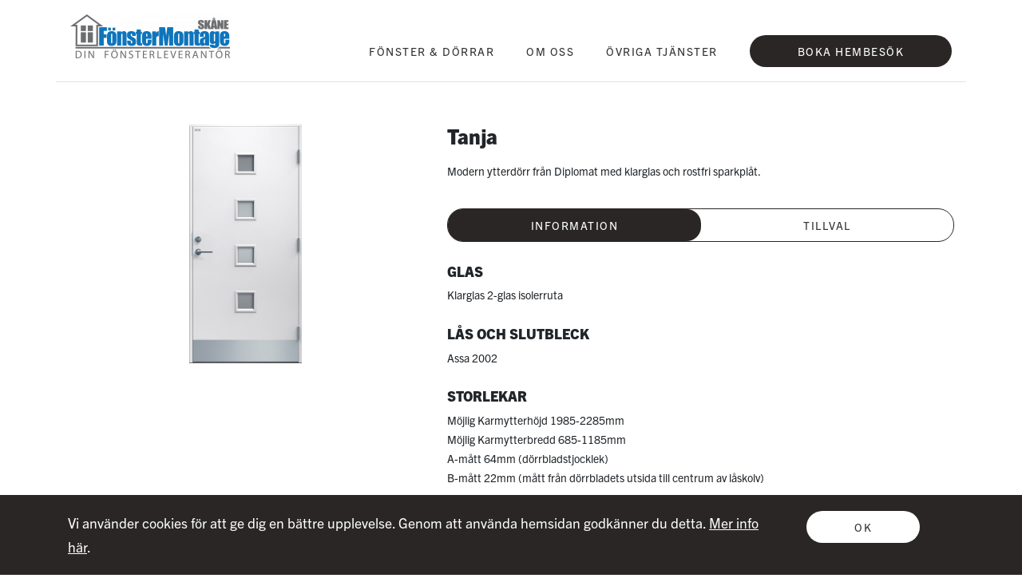

--- FILE ---
content_type: text/html; charset=UTF-8
request_url: https://fonstermontageskane.se/produkter/ytterdorrar/tanja/
body_size: 11935
content:
<!DOCTYPE html>
<html class="lang-sv_SE fogg-products-controller fogg-show" lang="sv-SE">

<head>
            <title>Ytterdörr Tanja – klarglas och sparkplåt | Era fönster</title>
        <meta charset="UTF-8" />
            <meta name="viewport" content="width=device-width, initial-scale=1" />        <link rel="profile" href="http://gmpg.org/xfn/11" />
    <link rel="index" title="Fönstermontage Skåne" href="https://fonstermontageskane.se/" />
    <link rel="pingback" href="https://fonstermontageskane.se/xmlrpc.php" />
    <link rel="alternate" type="application/rss+xml" title="Fönstermontage Skåne" href="https://fonstermontageskane.se/feed/" />
    <link rel="alternate" type="application/atom+xml" title="Fönstermontage Skåne" href="https://fonstermontageskane.se/feed/atom/" />
    <link rel="stylesheet" href="/wp-content/themes/gorilla/app/assets/lib/owl.carousel/dist/assets/owl.carousel.min.css">
    <link rel="stylesheet" href="/wp-content/themes/gorilla/app/assets/lib/owl.carousel/dist/assets/owl.theme.default.min.css">
    <link rel="preload" as="style" href="https://fonstermontageskane.se/wp-content/themes/gorilla/app/assets/compiled-assets/style.css?filemtime=1764938911" type="text/css" />
<link rel="stylesheet" href="https://fonstermontageskane.se/wp-content/themes/gorilla/app/assets/compiled-assets/style.css?filemtime=1764938911" type="text/css" />
    <meta name='robots' content='max-image-preview:large' />
<style id='wp-img-auto-sizes-contain-inline-css' type='text/css'>
img:is([sizes=auto i],[sizes^="auto," i]){contain-intrinsic-size:3000px 1500px}
/*# sourceURL=wp-img-auto-sizes-contain-inline-css */
</style>
<style id='wp-emoji-styles-inline-css' type='text/css'>

	img.wp-smiley, img.emoji {
		display: inline !important;
		border: none !important;
		box-shadow: none !important;
		height: 1em !important;
		width: 1em !important;
		margin: 0 0.07em !important;
		vertical-align: -0.1em !important;
		background: none !important;
		padding: 0 !important;
	}
/*# sourceURL=wp-emoji-styles-inline-css */
</style>
<link rel="https://api.w.org/" href="https://fonstermontageskane.se/wp-json/" /><link rel="EditURI" type="application/rsd+xml" title="RSD" href="https://fonstermontageskane.se/xmlrpc.php?rsd" />
    
        <link rel="preconnect" href="https://use.typekit.net" crossorigin />
        <link rel="preconnect" href="https://p.typekit.net" crossorigin />
        <link rel="stylesheet" href="https://use.typekit.net/gyq2mwu.css">
        <!-- Facebook Pixel Code -->
<script>
! function(f, b, e, v, n, t, s) {
    if (f.fbq) return;
    n = f.fbq = function() {
        n.callMethod ?
            n.callMethod.apply(n, arguments) : n.queue.push(arguments)
    };
    if (!f._fbq) f._fbq = n;
    n.push = n;
    n.loaded = !0;
    n.version = '2.0';
    n.queue = [];
    t = b.createElement(e);
    t.async = !0;
    t.src = v;
    s = b.getElementsByTagName(e)[0];
    s.parentNode.insertBefore(t, s)
}(window, document, 'script',
    'https://connect.facebook.net/en_US/fbevents.js');
fbq('init', '578410732778754');
fbq('track', 'PageView');
</script>
<noscript><img height="1" width="1" style="display:none"
        src="https://www.facebook.com/tr?id=578410732778754&ev=PageView&noscript=1" /></noscript>
<!-- End Facebook Pixel Code -->
            <meta name="google-site-verification" content="" />                        <meta name="description" content="Elegant ytterdörr med klarglas och rostfri sparkplåt. Modern design och säker konstruktion. Boka kostnadsfritt hembesök idag!">
                            <meta property="og:title" content="Ytterdörr Tanja – klarglas och sparkplåt | Era fönster" />
                            <meta property="og:description" content="Elegant ytterdörr med klarglas och rostfri sparkplåt. Modern design och säker konstruktion. Boka kostnadsfritt hembesök idag!" />
                            <meta property="og:image" content="https://api.erafonster.se/storage/media/429/tanja10x21-500x500.jpg" />
            <style id='global-styles-inline-css' type='text/css'>
:root{--wp--preset--aspect-ratio--square: 1;--wp--preset--aspect-ratio--4-3: 4/3;--wp--preset--aspect-ratio--3-4: 3/4;--wp--preset--aspect-ratio--3-2: 3/2;--wp--preset--aspect-ratio--2-3: 2/3;--wp--preset--aspect-ratio--16-9: 16/9;--wp--preset--aspect-ratio--9-16: 9/16;--wp--preset--color--black: #000000;--wp--preset--color--cyan-bluish-gray: #abb8c3;--wp--preset--color--white: #ffffff;--wp--preset--color--pale-pink: #f78da7;--wp--preset--color--vivid-red: #cf2e2e;--wp--preset--color--luminous-vivid-orange: #ff6900;--wp--preset--color--luminous-vivid-amber: #fcb900;--wp--preset--color--light-green-cyan: #7bdcb5;--wp--preset--color--vivid-green-cyan: #00d084;--wp--preset--color--pale-cyan-blue: #8ed1fc;--wp--preset--color--vivid-cyan-blue: #0693e3;--wp--preset--color--vivid-purple: #9b51e0;--wp--preset--gradient--vivid-cyan-blue-to-vivid-purple: linear-gradient(135deg,rgb(6,147,227) 0%,rgb(155,81,224) 100%);--wp--preset--gradient--light-green-cyan-to-vivid-green-cyan: linear-gradient(135deg,rgb(122,220,180) 0%,rgb(0,208,130) 100%);--wp--preset--gradient--luminous-vivid-amber-to-luminous-vivid-orange: linear-gradient(135deg,rgb(252,185,0) 0%,rgb(255,105,0) 100%);--wp--preset--gradient--luminous-vivid-orange-to-vivid-red: linear-gradient(135deg,rgb(255,105,0) 0%,rgb(207,46,46) 100%);--wp--preset--gradient--very-light-gray-to-cyan-bluish-gray: linear-gradient(135deg,rgb(238,238,238) 0%,rgb(169,184,195) 100%);--wp--preset--gradient--cool-to-warm-spectrum: linear-gradient(135deg,rgb(74,234,220) 0%,rgb(151,120,209) 20%,rgb(207,42,186) 40%,rgb(238,44,130) 60%,rgb(251,105,98) 80%,rgb(254,248,76) 100%);--wp--preset--gradient--blush-light-purple: linear-gradient(135deg,rgb(255,206,236) 0%,rgb(152,150,240) 100%);--wp--preset--gradient--blush-bordeaux: linear-gradient(135deg,rgb(254,205,165) 0%,rgb(254,45,45) 50%,rgb(107,0,62) 100%);--wp--preset--gradient--luminous-dusk: linear-gradient(135deg,rgb(255,203,112) 0%,rgb(199,81,192) 50%,rgb(65,88,208) 100%);--wp--preset--gradient--pale-ocean: linear-gradient(135deg,rgb(255,245,203) 0%,rgb(182,227,212) 50%,rgb(51,167,181) 100%);--wp--preset--gradient--electric-grass: linear-gradient(135deg,rgb(202,248,128) 0%,rgb(113,206,126) 100%);--wp--preset--gradient--midnight: linear-gradient(135deg,rgb(2,3,129) 0%,rgb(40,116,252) 100%);--wp--preset--font-size--small: 13px;--wp--preset--font-size--medium: 20px;--wp--preset--font-size--large: 36px;--wp--preset--font-size--x-large: 42px;--wp--preset--spacing--20: 0.44rem;--wp--preset--spacing--30: 0.67rem;--wp--preset--spacing--40: 1rem;--wp--preset--spacing--50: 1.5rem;--wp--preset--spacing--60: 2.25rem;--wp--preset--spacing--70: 3.38rem;--wp--preset--spacing--80: 5.06rem;--wp--preset--shadow--natural: 6px 6px 9px rgba(0, 0, 0, 0.2);--wp--preset--shadow--deep: 12px 12px 50px rgba(0, 0, 0, 0.4);--wp--preset--shadow--sharp: 6px 6px 0px rgba(0, 0, 0, 0.2);--wp--preset--shadow--outlined: 6px 6px 0px -3px rgb(255, 255, 255), 6px 6px rgb(0, 0, 0);--wp--preset--shadow--crisp: 6px 6px 0px rgb(0, 0, 0);}:where(.is-layout-flex){gap: 0.5em;}:where(.is-layout-grid){gap: 0.5em;}body .is-layout-flex{display: flex;}.is-layout-flex{flex-wrap: wrap;align-items: center;}.is-layout-flex > :is(*, div){margin: 0;}body .is-layout-grid{display: grid;}.is-layout-grid > :is(*, div){margin: 0;}:where(.wp-block-columns.is-layout-flex){gap: 2em;}:where(.wp-block-columns.is-layout-grid){gap: 2em;}:where(.wp-block-post-template.is-layout-flex){gap: 1.25em;}:where(.wp-block-post-template.is-layout-grid){gap: 1.25em;}.has-black-color{color: var(--wp--preset--color--black) !important;}.has-cyan-bluish-gray-color{color: var(--wp--preset--color--cyan-bluish-gray) !important;}.has-white-color{color: var(--wp--preset--color--white) !important;}.has-pale-pink-color{color: var(--wp--preset--color--pale-pink) !important;}.has-vivid-red-color{color: var(--wp--preset--color--vivid-red) !important;}.has-luminous-vivid-orange-color{color: var(--wp--preset--color--luminous-vivid-orange) !important;}.has-luminous-vivid-amber-color{color: var(--wp--preset--color--luminous-vivid-amber) !important;}.has-light-green-cyan-color{color: var(--wp--preset--color--light-green-cyan) !important;}.has-vivid-green-cyan-color{color: var(--wp--preset--color--vivid-green-cyan) !important;}.has-pale-cyan-blue-color{color: var(--wp--preset--color--pale-cyan-blue) !important;}.has-vivid-cyan-blue-color{color: var(--wp--preset--color--vivid-cyan-blue) !important;}.has-vivid-purple-color{color: var(--wp--preset--color--vivid-purple) !important;}.has-black-background-color{background-color: var(--wp--preset--color--black) !important;}.has-cyan-bluish-gray-background-color{background-color: var(--wp--preset--color--cyan-bluish-gray) !important;}.has-white-background-color{background-color: var(--wp--preset--color--white) !important;}.has-pale-pink-background-color{background-color: var(--wp--preset--color--pale-pink) !important;}.has-vivid-red-background-color{background-color: var(--wp--preset--color--vivid-red) !important;}.has-luminous-vivid-orange-background-color{background-color: var(--wp--preset--color--luminous-vivid-orange) !important;}.has-luminous-vivid-amber-background-color{background-color: var(--wp--preset--color--luminous-vivid-amber) !important;}.has-light-green-cyan-background-color{background-color: var(--wp--preset--color--light-green-cyan) !important;}.has-vivid-green-cyan-background-color{background-color: var(--wp--preset--color--vivid-green-cyan) !important;}.has-pale-cyan-blue-background-color{background-color: var(--wp--preset--color--pale-cyan-blue) !important;}.has-vivid-cyan-blue-background-color{background-color: var(--wp--preset--color--vivid-cyan-blue) !important;}.has-vivid-purple-background-color{background-color: var(--wp--preset--color--vivid-purple) !important;}.has-black-border-color{border-color: var(--wp--preset--color--black) !important;}.has-cyan-bluish-gray-border-color{border-color: var(--wp--preset--color--cyan-bluish-gray) !important;}.has-white-border-color{border-color: var(--wp--preset--color--white) !important;}.has-pale-pink-border-color{border-color: var(--wp--preset--color--pale-pink) !important;}.has-vivid-red-border-color{border-color: var(--wp--preset--color--vivid-red) !important;}.has-luminous-vivid-orange-border-color{border-color: var(--wp--preset--color--luminous-vivid-orange) !important;}.has-luminous-vivid-amber-border-color{border-color: var(--wp--preset--color--luminous-vivid-amber) !important;}.has-light-green-cyan-border-color{border-color: var(--wp--preset--color--light-green-cyan) !important;}.has-vivid-green-cyan-border-color{border-color: var(--wp--preset--color--vivid-green-cyan) !important;}.has-pale-cyan-blue-border-color{border-color: var(--wp--preset--color--pale-cyan-blue) !important;}.has-vivid-cyan-blue-border-color{border-color: var(--wp--preset--color--vivid-cyan-blue) !important;}.has-vivid-purple-border-color{border-color: var(--wp--preset--color--vivid-purple) !important;}.has-vivid-cyan-blue-to-vivid-purple-gradient-background{background: var(--wp--preset--gradient--vivid-cyan-blue-to-vivid-purple) !important;}.has-light-green-cyan-to-vivid-green-cyan-gradient-background{background: var(--wp--preset--gradient--light-green-cyan-to-vivid-green-cyan) !important;}.has-luminous-vivid-amber-to-luminous-vivid-orange-gradient-background{background: var(--wp--preset--gradient--luminous-vivid-amber-to-luminous-vivid-orange) !important;}.has-luminous-vivid-orange-to-vivid-red-gradient-background{background: var(--wp--preset--gradient--luminous-vivid-orange-to-vivid-red) !important;}.has-very-light-gray-to-cyan-bluish-gray-gradient-background{background: var(--wp--preset--gradient--very-light-gray-to-cyan-bluish-gray) !important;}.has-cool-to-warm-spectrum-gradient-background{background: var(--wp--preset--gradient--cool-to-warm-spectrum) !important;}.has-blush-light-purple-gradient-background{background: var(--wp--preset--gradient--blush-light-purple) !important;}.has-blush-bordeaux-gradient-background{background: var(--wp--preset--gradient--blush-bordeaux) !important;}.has-luminous-dusk-gradient-background{background: var(--wp--preset--gradient--luminous-dusk) !important;}.has-pale-ocean-gradient-background{background: var(--wp--preset--gradient--pale-ocean) !important;}.has-electric-grass-gradient-background{background: var(--wp--preset--gradient--electric-grass) !important;}.has-midnight-gradient-background{background: var(--wp--preset--gradient--midnight) !important;}.has-small-font-size{font-size: var(--wp--preset--font-size--small) !important;}.has-medium-font-size{font-size: var(--wp--preset--font-size--medium) !important;}.has-large-font-size{font-size: var(--wp--preset--font-size--large) !important;}.has-x-large-font-size{font-size: var(--wp--preset--font-size--x-large) !important;}
/*# sourceURL=global-styles-inline-css */
</style>
</head>

<body data-post-id="" data-project-name="fonstermontage_skane" class="blog-id-19">

        <header id="header-primary">
  <nav class="navbar navbar-expand-xl navbar-light bg-transparent w-100 p-0">
    <div class="container px-3">
      <div class="inner w-100 py-3">
        <a class="navbar-brand brand-logo p-0" id="home" href="/" title="">
          <img src="https://base.erafonster.se/fonstermontageskane/wp-content/uploads/sites/19/2022/08/fonstermontage-skane1-1-200x55.png" alt="Fönstermontage Skåne">
        </a>
        <button class="navbar-toggler float-right border-0 mt-lg-3" type="button" data-toggle="collapse" data-target="#navbarNavDropdown" aria-controls="navbarNavDropdown" aria-expanded="false" aria-label="Toggle navigation">
          <span class="navbar-toggler-icon"></span>
        </button>
        <div class="collapse navbar-collapse float-xl-right main-menu" id="navbarNavDropdown">
          <ul id="menu-huvudmeny" class="nav navbar-nav ml-auto normal-font-weight mt-4"><li id="menu-item-107" class="menu-item menu-item-type-post_type menu-item-object-page menu-item-107"><a href="https://fonstermontageskane.se/fonster-dorrar/"><span>Fönster &amp; dörrar</span></a></li>
<li id="menu-item-34" class="menu-item menu-item-type-post_type menu-item-object-contact_page menu-item-34"><a href="https://fonstermontageskane.se/kontakt/om-oss/"><span>Om oss</span></a></li>
<li id="menu-item-71" class="menu-item menu-item-type-post_type menu-item-object-page menu-item-71"><a href="https://fonstermontageskane.se/ovriga-tjanster/"><span>Övriga tjänster</span></a></li>
<li id="menu-item-26" class="menu-item menu-item-type-custom menu-item-object-custom menu-item-26"><a href="#kontakt"><span>Boka hembesök</span></a></li>
</ul>        </div>
      </div>
    </div>
  </nav>
</header>
    <div class="wrapper">

<section>
    <div class="container py-5 border-top border-bottom">
        <div class="row">
            <div class="col-lg-5">
                <div id="product-carousel" class="owl-carousel owl-theme">
                                        <div>
                        <img src="https://api.erafonster.se/storage/media/429/tanja10x21-500x500.jpg" alt="tanja10x21.jpg" loading="lazy">
                    </div>
                                    </div>
                            </div>
            <div class="col-lg-7 mt-4 mt-lg-0">

                <h1 class="h4">Tanja</h1>
                <div class="small-text py-2">
                    <p>Modern ytterdörr från Diplomat med klarglas och rostfri sparkplåt.</p>
                </div>

                <div class="mt-4">
                    <ul class="nav nav-pills mb-3  flex-column flex-sm-row" id="pills-tab" role="tablist">
                        <li class="flex-sm-fill text-sm-center nav-item">
                            <a class="nav-link active" id="pills-information-tab" data-toggle="pill" href="#pills-information" role="tab" aria-controls="pills-information"
                                aria-selected="true" data-i="0">Information</a>
                        </li>
                        <li class="flex-sm-fill text-sm-center nav-item">
                            <a class="nav-link" id="pills-accessories-tab" data-toggle="pill" href="#pills-accessories" role="tab" aria-controls="pills-accessories"
                                aria-selected="false" data-i="1">Tillval</a>
                        </li>
                    </ul>

                    <div class="tab-content" id="pills-tabContent">
                        <div class="tab-pane fade show active" id="pills-information" role="tabpanel" aria-labelledby="pills-information-tab">
                                                                                    <div class="mt-4 small-text">
                                <h4 class="h6 text-uppercase">Glas</h4>
                                <p>Klarglas 2-glas isolerruta</p>
                            </div>
                                                        <div class="mt-4 small-text">
                                <h4 class="h6 text-uppercase">Lås och slutbleck</h4>
                                <p>Assa 2002</p>
                            </div>
                                                        <div class="mt-4 small-text">
                                <h4 class="h6 text-uppercase">Storlekar</h4>
                                <p>Möjlig Karmytterhöjd 1985-2285mm<br />
Möjlig Karmytterbredd 685-1185mm<br />
A-mått 64mm (dörrbladstjocklek)<br />
B-mått 22mm (mått från dörrbladets utsida till centrum av låskolv)</p>
                            </div>
                                                        <div class="mt-4 small-text">
                                <h4 class="h6 text-uppercase">Karm</h4>
                                <p>Karmdjup 105mm</p>
                            </div>
                                                                                </div>
                        <div class="tab-pane fade" id="pills-accessories" role="tabpanel" aria-labelledby="pills-accessories-tab">
                                                        <div class="inner mt-5">
                                <h4 class="h6 text-uppercase m-0">Färger och ytbehandlingar</h4>
                                <div class="row">
                                                                        <div class="mt-4 col-lg-2 col-6 col-md-3 text-center">
                                        <figure class="rounded overflow-hidden square-image-wrapper">
                                                                                        <img src="https://api.erafonster.se/storage/media/207/ncs-s-6502-b-250x250.jpg" alt="NCS S 6502-B - Grå" loading="lazy">
                                                                                    </figure>
                                        <h4 class="font-weight-normal h6 mt-2"><small>NCS S 6502-B - Grå</small></h4>
                                    </div>
                                                                        <div class="mt-4 col-lg-2 col-6 col-md-3 text-center">
                                        <figure class="rounded overflow-hidden square-image-wrapper">
                                                                                        <img src="https://api.erafonster.se/storage/media/204/ncs-s-5020-g30y-250x250.jpg" alt="NCS S 5020-G30Y - Grön" loading="lazy">
                                                                                    </figure>
                                        <h4 class="font-weight-normal h6 mt-2"><small>NCS S 5020-G30Y - Grön</small></h4>
                                    </div>
                                                                        <div class="mt-4 col-lg-2 col-6 col-md-3 text-center">
                                        <figure class="rounded overflow-hidden square-image-wrapper">
                                                                                        <img src="https://api.erafonster.se/storage/media/205/ncs-s-5030-r90b-250x250.jpg" alt="NCS S 5030-R90B - Blå" loading="lazy">
                                                                                    </figure>
                                        <h4 class="font-weight-normal h6 mt-2"><small>NCS S 5030-R90B - Blå</small></h4>
                                    </div>
                                                                        <div class="mt-4 col-lg-2 col-6 col-md-3 text-center">
                                        <figure class="rounded overflow-hidden square-image-wrapper">
                                                                                        <img src="https://api.erafonster.se/storage/media/206/ncs-s-5040-r-250x250.jpg" alt="NCS S 5040-R - Röd" loading="lazy">
                                                                                    </figure>
                                        <h4 class="font-weight-normal h6 mt-2"><small>NCS S 5040-R - Röd</small></h4>
                                    </div>
                                                                        <div class="mt-4 col-lg-2 col-6 col-md-3 text-center">
                                        <figure class="rounded overflow-hidden square-image-wrapper">
                                                                                        <img src="https://api.erafonster.se/storage/media/203/ncs-s-3502-y-250x250.jpg" alt="NCS S 3502-Y - Ljusgrå" loading="lazy">
                                                                                    </figure>
                                        <h4 class="font-weight-normal h6 mt-2"><small>NCS S 3502-Y - Ljusgrå</small></h4>
                                    </div>
                                                                        <div class="mt-4 col-lg-2 col-6 col-md-3 text-center">
                                        <figure class="rounded overflow-hidden square-image-wrapper">
                                                                                        <img src="https://api.erafonster.se/storage/media/162/standardvit-0502y-250x250.png" alt="NCS S 0502-Y - Standard Vit" loading="lazy">
                                                                                    </figure>
                                        <h4 class="font-weight-normal h6 mt-2"><small>NCS S 0502-Y - Standard Vit</small></h4>
                                    </div>
                                                                        <div class="mt-4 col-lg-2 col-6 col-md-3 text-center">
                                        <figure class="rounded overflow-hidden square-image-wrapper">
                                                                                        <img src="https://api.erafonster.se/storage/media/445/vit-ncs-s-0500-n-250x250.png" alt="NCS S 0500-N Vit" loading="lazy">
                                                                                    </figure>
                                        <h4 class="font-weight-normal h6 mt-2"><small>NCS S 0500-N Vit</small></h4>
                                    </div>
                                                                    </div>
                            </div>
                                                                                                                <div class="inner mt-5">
        <h2>Tillval</h2>
        <div class="row">
                <div class="col-lg-4 mt-4">
                        <figure class="rounded overflow-hidden square-image-wrapper">
                <img src="https://api.erafonster.se/storage/media/461/sl-0-4x21-0502-y-250x250.jpg" alt="SL-O" loading="lazy">
            </figure>
                        <div class="small-text">
                <h4 class="h6 text-uppercase mt-3 mt-sm-0 mt-xl-3 mb-1">SL-O</h4>
                <p class="line-height-small"></p>
                            </div>
        </div>
                <div class="col-lg-4 mt-4">
                        <figure class="rounded overflow-hidden square-image-wrapper">
                <img src="https://api.erafonster.se/storage/media/462/sl-2-4x21-0500-n-250x250.jpg" alt="SL-2" loading="lazy">
            </figure>
                        <div class="small-text">
                <h4 class="h6 text-uppercase mt-3 mt-sm-0 mt-xl-3 mb-1">SL-2</h4>
                <p class="line-height-small"></p>
                            </div>
        </div>
                <div class="col-lg-4 mt-4">
                        <figure class="rounded overflow-hidden square-image-wrapper">
                <img src="https://api.erafonster.se/storage/media/463/sl-3-4x21-0500-n-250x250.jpg" alt="SL-3" loading="lazy">
            </figure>
                        <div class="small-text">
                <h4 class="h6 text-uppercase mt-3 mt-sm-0 mt-xl-3 mb-1">SL-3</h4>
                <p class="line-height-small"></p>
                            </div>
        </div>
                <div class="col-lg-4 mt-4">
                        <figure class="rounded overflow-hidden square-image-wrapper">
                <img src="https://api.erafonster.se/storage/media/464/sl-4-4x21-0502-y-250x250.jpg" alt="SL-4" loading="lazy">
            </figure>
                        <div class="small-text">
                <h4 class="h6 text-uppercase mt-3 mt-sm-0 mt-xl-3 mb-1">SL-4</h4>
                <p class="line-height-small"></p>
                            </div>
        </div>
                <div class="col-lg-4 mt-4">
                        <figure class="rounded overflow-hidden square-image-wrapper">
                <img src="https://api.erafonster.se/storage/media/465/ol-0-10x3-0500-n-250x250.png" alt="Överljus" loading="lazy">
            </figure>
                        <div class="small-text">
                <h4 class="h6 text-uppercase mt-3 mt-sm-0 mt-xl-3 mb-1">Överljus</h4>
                <p class="line-height-small"></p>
                            </div>
        </div>
            </div>
</div>
                                                    </div>
                    </div>
                </div>
            </div>
        </div>
    </div>
</section>
<section class="product-listing">
    <div class="container border-bottom mt-5 pb-5">
                <h2 class="font-weight-normal h4">Liknande produkter</h2>
                        <div class="row">
                        <div class="col-6 col-lg-3 mt-4 product text-center">
                <figure>
                                        <img src="https://api.erafonster.se/storage/media/417/angelica-10x21-white-378x800.jpg" alt="Angelica" loading="lazy">
                                    </figure>
                <h3 class="h6 text-uppercase mt-4">Angelica</h3>
                <p class="line-height-small"><small></small></p>
                <p class="button-style button-style-small mt-4">
                    <a href="/produkter/ytterdorrar/angelica">
                        <small>Se mer</small>
                    </a>
                </p>
            </div>
                        <div class="col-6 col-lg-3 mt-4 product text-center">
                <figure>
                                        <img src="https://api.erafonster.se/storage/media/418/anna10x21-378x800.jpg" alt="Anna" loading="lazy">
                                    </figure>
                <h3 class="h6 text-uppercase mt-4">Anna</h3>
                <p class="line-height-small"><small></small></p>
                <p class="button-style button-style-small mt-4">
                    <a href="/produkter/ytterdorrar/anna">
                        <small>Se mer</small>
                    </a>
                </p>
            </div>
                        <div class="col-6 col-lg-3 mt-4 product text-center">
                <figure>
                                        <img src="https://api.erafonster.se/storage/media/420/jane10x21-378x800.jpg" alt="Jane" loading="lazy">
                                    </figure>
                <h3 class="h6 text-uppercase mt-4">Jane</h3>
                <p class="line-height-small"><small></small></p>
                <p class="button-style button-style-small mt-4">
                    <a href="/produkter/ytterdorrar/jane">
                        <small>Se mer</small>
                    </a>
                </p>
            </div>
                        <div class="col-6 col-lg-3 mt-4 product text-center">
                <figure>
                                        <img src="https://api.erafonster.se/storage/media/421/bella10x21-378x800.jpg" alt="Bella glas" loading="lazy">
                                    </figure>
                <h3 class="h6 text-uppercase mt-4">Bella glas</h3>
                <p class="line-height-small"><small></small></p>
                <p class="button-style button-style-small mt-4">
                    <a href="/produkter/ytterdorrar/bella-glas">
                        <small>Se mer</small>
                    </a>
                </p>
            </div>
                        <div class="col-6 col-lg-3 mt-4 product text-center">
                <figure>
                                        <img src="https://api.erafonster.se/storage/media/423/julia10x21-378x800.jpg" alt="Julia" loading="lazy">
                                    </figure>
                <h3 class="h6 text-uppercase mt-4">Julia</h3>
                <p class="line-height-small"><small></small></p>
                <p class="button-style button-style-small mt-4">
                    <a href="/produkter/ytterdorrar/julia">
                        <small>Se mer</small>
                    </a>
                </p>
            </div>
                        <div class="col-6 col-lg-3 mt-4 product text-center">
                <figure>
                                        <img src="https://api.erafonster.se/storage/media/424/laila10x21-378x800.jpg" alt="Laila" loading="lazy">
                                    </figure>
                <h3 class="h6 text-uppercase mt-4">Laila</h3>
                <p class="line-height-small"><small></small></p>
                <p class="button-style button-style-small mt-4">
                    <a href="/produkter/ytterdorrar/laila">
                        <small>Se mer</small>
                    </a>
                </p>
            </div>
                        <div class="col-6 col-lg-3 mt-4 product text-center">
                <figure>
                                        <img src="https://api.erafonster.se/storage/media/426/karinatat10x21-378x800.jpg" alt="Karina" loading="lazy">
                                    </figure>
                <h3 class="h6 text-uppercase mt-4">Karina</h3>
                <p class="line-height-small"><small></small></p>
                <p class="button-style button-style-small mt-4">
                    <a href="/produkter/ytterdorrar/karina">
                        <small>Se mer</small>
                    </a>
                </p>
            </div>
                        <div class="col-6 col-lg-3 mt-4 product text-center">
                <figure>
                                        <img src="https://api.erafonster.se/storage/media/427/mikaela10x21-378x800.jpg" alt="Mikaela" loading="lazy">
                                    </figure>
                <h3 class="h6 text-uppercase mt-4">Mikaela</h3>
                <p class="line-height-small"><small></small></p>
                <p class="button-style button-style-small mt-4">
                    <a href="/produkter/ytterdorrar/mikaela">
                        <small>Se mer</small>
                    </a>
                </p>
            </div>
                        <div class="col-6 col-lg-3 mt-4 product text-center">
                <figure>
                                        <img src="https://api.erafonster.se/storage/media/428/sandra10x21-378x800.jpg" alt="Sandra" loading="lazy">
                                    </figure>
                <h3 class="h6 text-uppercase mt-4">Sandra</h3>
                <p class="line-height-small"><small></small></p>
                <p class="button-style button-style-small mt-4">
                    <a href="/produkter/ytterdorrar/sandra">
                        <small>Se mer</small>
                    </a>
                </p>
            </div>
                        <div class="col-6 col-lg-3 mt-4 product text-center">
                <figure>
                                        <img src="https://api.erafonster.se/storage/media/430/maj10x21-378x800.jpg" alt="Maj" loading="lazy">
                                    </figure>
                <h3 class="h6 text-uppercase mt-4">Maj</h3>
                <p class="line-height-small"><small></small></p>
                <p class="button-style button-style-small mt-4">
                    <a href="/produkter/ytterdorrar/maj">
                        <small>Se mer</small>
                    </a>
                </p>
            </div>
                        <div class="col-6 col-lg-3 mt-4 product text-center">
                <figure>
                                        <img src="https://api.erafonster.se/storage/media/431/altanhelglas-10x21-568x1200.jpg" alt="Altan helglas" loading="lazy">
                                    </figure>
                <h3 class="h6 text-uppercase mt-4">Altan helglas</h3>
                <p class="line-height-small"><small></small></p>
                <p class="button-style button-style-small mt-4">
                    <a href="/produkter/ytterdorrar/altan-helglas">
                        <small>Se mer</small>
                    </a>
                </p>
            </div>
                        <div class="col-6 col-lg-3 mt-4 product text-center">
                <figure>
                                        <img src="https://api.erafonster.se/storage/media/452/yd7-black-massing-400x800.png" alt="Kyoto-YD7" loading="lazy">
                                    </figure>
                <h3 class="h6 text-uppercase mt-4">Kyoto-YD7</h3>
                <p class="line-height-small"><small></small></p>
                <p class="button-style button-style-small mt-4">
                    <a href="/produkter/ytterdorrar/kyoto-yd7">
                        <small>Se mer</small>
                    </a>
                </p>
            </div>
                        <div class="col-6 col-lg-3 mt-4 product text-center">
                <figure>
                                        <img src="https://api.erafonster.se/storage/media/453/yd2203-accoyca-vitlas-400x800.png" alt="Fjäll-YD2203" loading="lazy">
                                    </figure>
                <h3 class="h6 text-uppercase mt-4">Fjäll-YD2203</h3>
                <p class="line-height-small"><small></small></p>
                <p class="button-style button-style-small mt-4">
                    <a href="/produkter/ytterdorrar/fjall-yd2203">
                        <small>Se mer</small>
                    </a>
                </p>
            </div>
                        <div class="col-6 col-lg-3 mt-4 product text-center">
                <figure>
                                        <img src="https://api.erafonster.se/storage/media/454/2yd24-000-frilagd-1686x1847.png" alt="Garageport 2YD-2203" loading="lazy">
                                    </figure>
                <h3 class="h6 text-uppercase mt-4">Garageport 2YD-2203</h3>
                <p class="line-height-small"><small></small></p>
                <p class="button-style button-style-small mt-4">
                    <a href="/produkter/ytterdorrar/garageport-2yd-2203">
                        <small>Se mer</small>
                    </a>
                </p>
            </div>
                        <div class="col-6 col-lg-3 mt-4 product text-center">
                <figure>
                                        <img src="https://api.erafonster.se/storage/media/436/yd-1005-400x800.png" alt="Raster-YD1005" loading="lazy">
                                    </figure>
                <h3 class="h6 text-uppercase mt-4">Raster-YD1005</h3>
                <p class="line-height-small"><small></small></p>
                <p class="button-style button-style-small mt-4">
                    <a href="/produkter/ytterdorrar/raster-yd1005">
                        <small>Se mer</small>
                    </a>
                </p>
            </div>
                        <div class="col-6 col-lg-3 mt-4 product text-center">
                <figure>
                                        <img src="https://api.erafonster.se/storage/media/439/teak221oo-523x787.png" alt="Tjugoetthundra glas" loading="lazy">
                                    </figure>
                <h3 class="h6 text-uppercase mt-4">Tjugoetthundra glas</h3>
                <p class="line-height-small"><small></small></p>
                <p class="button-style button-style-small mt-4">
                    <a href="/produkter/ytterdorrar/tjugoetthundra-glas">
                        <small>Se mer</small>
                    </a>
                </p>
            </div>
                        <div class="col-6 col-lg-3 mt-4 product text-center">
                <figure>
                                        <img src="https://api.erafonster.se/storage/media/469/teak221oo-523x787-378x787.jpg" alt="Tjugoetthundra" loading="lazy">
                                    </figure>
                <h3 class="h6 text-uppercase mt-4">Tjugoetthundra</h3>
                <p class="line-height-small"><small></small></p>
                <p class="button-style button-style-small mt-4">
                    <a href="/produkter/ytterdorrar/tjugoetthundra">
                        <small>Se mer</small>
                    </a>
                </p>
            </div>
                        <div class="col-6 col-lg-3 mt-4 product text-center">
                <figure>
                                        <img src="https://api.erafonster.se/storage/media/441/yd51g-raktek-capp-400x800.png" alt="Spine-YD51" loading="lazy">
                                    </figure>
                <h3 class="h6 text-uppercase mt-4">Spine-YD51</h3>
                <p class="line-height-small"><small></small></p>
                <p class="button-style button-style-small mt-4">
                    <a href="/produkter/ytterdorrar/spine-yd51">
                        <small>Se mer</small>
                    </a>
                </p>
            </div>
                        <div class="col-6 col-lg-3 mt-4 product text-center">
                <figure>
                                        <img src="https://api.erafonster.se/storage/media/443/yd1001-raster-teak-400x800.png" alt="Raster-YD1001" loading="lazy">
                                    </figure>
                <h3 class="h6 text-uppercase mt-4">Raster-YD1001</h3>
                <p class="line-height-small"><small></small></p>
                <p class="button-style button-style-small mt-4">
                    <a href="/produkter/ytterdorrar/raster-yd1001">
                        <small>Se mer</small>
                    </a>
                </p>
            </div>
                        <div class="col-6 col-lg-3 mt-4 product text-center">
                <figure>
                                        <img src="https://api.erafonster.se/storage/media/444/yd50-teak-400x800.png" alt="Spine Solid-YD561" loading="lazy">
                                    </figure>
                <h3 class="h6 text-uppercase mt-4">Spine Solid-YD561</h3>
                <p class="line-height-small"><small></small></p>
                <p class="button-style button-style-small mt-4">
                    <a href="/produkter/ytterdorrar/spine-solid-yd561">
                        <small>Se mer</small>
                    </a>
                </p>
            </div>
                        <div class="col-6 col-lg-3 mt-4 product text-center">
                <figure>
                                        <img src="https://api.erafonster.se/storage/media/455/karinatat24x21-gron-1600px-650x566.png" alt="Karina Garage" loading="lazy">
                                    </figure>
                <h3 class="h6 text-uppercase mt-4">Karina Garage</h3>
                <p class="line-height-small"><small></small></p>
                <p class="button-style button-style-small mt-4">
                    <a href="/produkter/ytterdorrar/karina-garage">
                        <small>Se mer</small>
                    </a>
                </p>
            </div>
                        <div class="col-6 col-lg-3 mt-4 product text-center">
                <figure>
                                        <img src="https://api.erafonster.se/storage/media/456/bellatat24x21-1200x1046.jpg" alt="Bella Garage" loading="lazy">
                                    </figure>
                <h3 class="h6 text-uppercase mt-4">Bella Garage</h3>
                <p class="line-height-small"><small></small></p>
                <p class="button-style button-style-small mt-4">
                    <a href="/produkter/ytterdorrar/bella-garage">
                        <small>Se mer</small>
                    </a>
                </p>
            </div>
                        <div class="col-6 col-lg-3 mt-4 product text-center">
                <figure>
                                        <img src="https://api.erafonster.se/storage/media/457/annatat24x21-1200x1046.jpg" alt="Anna Garage" loading="lazy">
                                    </figure>
                <h3 class="h6 text-uppercase mt-4">Anna Garage</h3>
                <p class="line-height-small"><small></small></p>
                <p class="button-style button-style-small mt-4">
                    <a href="/produkter/ytterdorrar/anna-garage">
                        <small>Se mer</small>
                    </a>
                </p>
            </div>
                        <div class="col-6 col-lg-3 mt-4 product text-center">
                <figure>
                                        <img src="https://api.erafonster.se/storage/media/458/maj24x21-rod-650x566.png" alt="Maj Garage" loading="lazy">
                                    </figure>
                <h3 class="h6 text-uppercase mt-4">Maj Garage</h3>
                <p class="line-height-small"><small></small></p>
                <p class="button-style button-style-small mt-4">
                    <a href="/produkter/ytterdorrar/maj-garage">
                        <small>Se mer</small>
                    </a>
                </p>
            </div>
                        <div class="col-6 col-lg-3 mt-4 product text-center">
                <figure>
                                        <img src="https://api.erafonster.se/storage/media/459/bella24x21-650x566.png" alt="Bella glas Garage" loading="lazy">
                                    </figure>
                <h3 class="h6 text-uppercase mt-4">Bella glas Garage</h3>
                <p class="line-height-small"><small></small></p>
                <p class="button-style button-style-small mt-4">
                    <a href="/produkter/ytterdorrar/bella-glas-garage">
                        <small>Se mer</small>
                    </a>
                </p>
            </div>
                        <div class="col-6 col-lg-3 mt-4 product text-center">
                <figure>
                                        <img src="https://api.erafonster.se/storage/media/460/anna24x21-650x566.png" alt="Anna glas Garage" loading="lazy">
                                    </figure>
                <h3 class="h6 text-uppercase mt-4">Anna glas Garage</h3>
                <p class="line-height-small"><small></small></p>
                <p class="button-style button-style-small mt-4">
                    <a href="/produkter/ytterdorrar/anna-glas-garage">
                        <small>Se mer</small>
                    </a>
                </p>
            </div>
                    </div>
    </div>
</section>
<section class="contact-part py-5">
    <a name="kontakt"></a>
    <div class="container">
        <h2 class="mb-0">Boka kostnadsfritt hembesök</h2>
        <div class="row">
            <div class="col-lg-6 mt-4">
                <p>Kontakta oss eller fyll i formuläret nedan, så återkopplar vi inom kort. Tillsammans hittar vi en lämplig tid för ett hembesök där vi tillsammans går igenom dina behov. Ett fönsterbyte är en stor investering och kräver bra planering för att nå den bästa lösningen för just din bostad. Besöket är givetvis kostnadsfritt och helt utan köpkrav.</p>
                <div class="mt-4 ">
                    <form id="contact-form" class="gorilla-form recaptcha validate ui-form" method="post" action="" enctype="multipart/form-data">
      <div class="form-group text string first required input">
        <label class="text string first required" for="name">
          <span>Namn <abbr>*</abbr> </span>
        </label>
        <span class="control">
          <input class="form-control text string first required" id="name" name="control[name]" type="text" value="" placeholder="Namn" />
          <input class="hidden" name="label[name]" type="hidden" value="Namn" />
        </span>
      </div>

      <div class="form-group text string first required input">
        <label class="text string first required" for="address">
          <span>Adress <abbr>*</abbr> </span>
        </label>
        <span class="control">
          <input class="form-control text string first required" id="address" name="control[address]" type="text" value="" placeholder="Adress" />
          <input class="hidden" name="label[address]" type="hidden" value="Adress" />
        </span>
      </div>

      <div class="form-group text string first required input">
        <label class="text string first required" for="city">
          <span>Ort <abbr>*</abbr> </span>
        </label>
        <span class="control">
          <input class="form-control text string first required" id="city" name="control[city]" type="text" value="" placeholder="Ort" />
          <input class="hidden" name="label[city]" type="hidden" value="Ort" />
        </span>
      </div>

      <div class="form-group email client-email required input">
        <label class="email client-email required" for="emailfield">
          <span>E-post <abbr>*</abbr> </span>
        </label>
        <span class="control">
          <input class="form-control email client-email required" id="emailfield" name="control[emailfield]" type="email" value="" placeholder="E-post" />
          <input class="hidden" name="label[emailfield]" type="hidden" value="E-post" />
        </span>
      </div>

      <div class="form-group tel client-tel required input">
        <label class="tel client-tel required" for="tel">
          <span>Telefon <abbr>*</abbr> </span>
        </label>
        <span class="control">
          <input class="form-control tel client-tel required" id="tel" name="control[tel]" type="tel" value="" placeholder="Telefon" />
          <input class="hidden" name="label[tel]" type="hidden" value="Telefon" />
        </span>
      </div>

      <div class="form-group textarea input">
        <label class="textarea " for="message">
          <span>Meddelande</span>
        </label>
        <span class="control">
          <textarea class="form-control " id="message" name="control[message]" rows="5" placeholder="Meddelande" ></textarea>
          <input class="hidden" name="label[message]" type="hidden" value="Meddelande" />
        </span>
      </div>

      <div class="form-check checkbox small-text smaller-line-height required input">
          <input class="form-check-input checkbox small-text smaller-line-height required" id="agree-policy" name="control[agree-policy]" type="checkbox" value="Ja" />
        <label class="form-check-label checkbox small-text smaller-line-height required" for="agree-policy">
          <span>Jag godkänner att Fönstermontage Skåne hanterar mina uppgifter. <a href="https://fonstermontageskane.se/gdpr-cookies/"><u>Läs villkoren här</u></a> <abbr>*</abbr> </span>
        </label>
          <input class="hidden" name="label[agree-policy]" type="hidden" value="Jag godkänner att Fönstermontage Skåne hanterar mina uppgifter. Läs villkoren här" />
      </div>

<input type = "hidden" name="recaptcha_response-contact-form" id="recaptchaResponse-contact-form">
      <div class="input submit mt-4">
        <span class="control">
          <input class="button btn btn-primary" type="submit" name="submit" value="Skicka" />
        </span>
      </div>

      <input class="hidden" name="form-key" type="hidden" value="form.php" />
      <input class="hidden" name="from_page_id" type="hidden" value="" />
      <input class="machine required" name="machine" type="text" />

  </form>

                </div>
            </div>
            <div class="col-lg-6 mt-4">
                                    <div class="row mb-3">
                        <div class="col-12">
                            <div class="row">
                                <div class="col-md-6">
                                                                            <figure>
                                            <img src="https://base.erafonster.se/fonstermontageskane/wp-content/uploads/sites/19/2022/09/Pierre-680x680-1-1.jpg" class="w-100" alt="Pierre Möller" loading="lazy">
                                        </figure>
                                                                    </div>
                                <div class="col-md-6">
                                    <p class="mt-1">Pierre Möller</p>
                                    <p>Fönsterexpert</p>
                                    <p>Telefon: <a href="tel:0435 - 107 81">0435 - 107 81</a></p>
                                    <p>E-post: <a href="mailto:info@fonstermontageskane.se">info@fonstermontageskane.se</a></p>
                                </div>
                            </div>
                        </div>
                    </div>
                                    <div class="row mb-3">
                        <div class="col-12">
                            <div class="row">
                                <div class="col-md-6">
                                                                            <figure>
                                            <img src="https://base.erafonster.se/fonstermontageskane/wp-content/uploads/sites/19/2022/09/jimmy-680x680-1-1.jpg" class="w-100" alt="Jimmy Andersson" loading="lazy">
                                        </figure>
                                                                    </div>
                                <div class="col-md-6">
                                    <p class="mt-1">Jimmy Andersson</p>
                                    <p>Fönsterexpert</p>
                                    <p>Telefon: <a href="tel:0435 - 102 93">0435 - 102 93</a></p>
                                    <p>E-post: <a href="mailto:info@fonstermontageskane.se">info@fonstermontageskane.se</a></p>
                                </div>
                            </div>
                        </div>
                    </div>
                                    <div class="row mb-3">
                        <div class="col-12">
                            <div class="row">
                                <div class="col-md-6">
                                                                            <figure>
                                            <img src="https://base.erafonster.se/fonstermontageskane/wp-content/uploads/sites/19/2022/09/David-680x680-1-1.jpg" class="w-100" alt="David Rönn" loading="lazy">
                                        </figure>
                                                                    </div>
                                <div class="col-md-6">
                                    <p class="mt-1">David Rönn</p>
                                    <p>Fönsterexpert</p>
                                    <p>Telefon: <a href="tel:0435 - 107 80">0435 - 107 80</a></p>
                                    <p>E-post: <a href="mailto:info@fonstermontageskane.se">info@fonstermontageskane.se</a></p>
                                </div>
                            </div>
                        </div>
                    </div>
                            </div>
        </div>
    </div>
</section>
<script src="https://www.google.com/recaptcha/api.js?render=6LcX_N4UAAAAAAQ3S45yNnsKKmWwcCXWtOaLDn-R"></script>

</div><!-- /.wrapper -->
<footer id="footer-primary" class="background-black pb-5 pt-4">
    <div class="container">
        <div class="bg-white border-radius px-3 py-4 py-lg-5">
            <div class="row">
                <div class="col-lg-3">
                    <div class="row">
                        <div class="col-12 text-center">
                            <a class="navbar-brand brand-logo mx-auto" href="/" title="">
                                <img src="https://base.erafonster.se/fonstermontageskane/wp-content/uploads/sites/19/2022/08/fonstermontage-skane1-1-200x55.png" alt="Fönstermontage Skåne" loading="lazy">
                            </a>
                        </div>
                    </div>
                    <div class="row">
                        <div class="col-12 text-center">
                            <div class="social-wrapper d-inline-block mt-4 mx-auto">
                                                                <a href="https://www.facebook.com/F%C3%B6nstermontage-Sk%C3%A5ne-104568208946494" target="_blank" class="d-inline-block float-left mr-3 social-link mb-2">
                                    <figure class="social-logo social-logo-facebook">
                                        <svg xmlns="http://www.w3.org/2000/svg" viewBox="0 0 448 512">
                                            <path
                                                d="M400 32H48A48 48 0 0 0 0 80v352a48 48 0 0 0 48 48h137.25V327.69h-63V256h63v-54.64c0-62.15 37-96.48 93.67-96.48 27.14 0 55.52 4.84 55.52 4.84v61h-31.27c-30.81 0-40.42 19.12-40.42 38.73V256h68.78l-11 71.69h-57.78V480H400a48 48 0 0 0 48-48V80a48 48 0 0 0-48-48z" />
                                        </svg>
                                    </figure>
                                </a>
                                                                                                <a href="https://www.instagram.com/fonstermontageskane/" target="_blank" class="d-inline-block float-left mr-3 social-link mb-2">
                                    <figure class="social-logo social-logo-instagram">
                                        <svg xmlns="http://www.w3.org/2000/svg" viewBox="0 0 448 512">
                                            <path
                                                d="M224.1 141c-63.6 0-114.9 51.3-114.9 114.9s51.3 114.9 114.9 114.9S339 319.5 339 255.9 287.7 141 224.1 141zm0 189.6c-41.1 0-74.7-33.5-74.7-74.7s33.5-74.7 74.7-74.7 74.7 33.5 74.7 74.7-33.6 74.7-74.7 74.7zm146.4-194.3c0 14.9-12 26.8-26.8 26.8-14.9 0-26.8-12-26.8-26.8s12-26.8 26.8-26.8 26.8 12 26.8 26.8zm76.1 27.2c-1.7-35.9-9.9-67.7-36.2-93.9-26.2-26.2-58-34.4-93.9-36.2-37-2.1-147.9-2.1-184.9 0-35.8 1.7-67.6 9.9-93.9 36.1s-34.4 58-36.2 93.9c-2.1 37-2.1 147.9 0 184.9 1.7 35.9 9.9 67.7 36.2 93.9s58 34.4 93.9 36.2c37 2.1 147.9 2.1 184.9 0 35.9-1.7 67.7-9.9 93.9-36.2 26.2-26.2 34.4-58 36.2-93.9 2.1-37 2.1-147.8 0-184.8zM398.8 388c-7.8 19.6-22.9 34.7-42.6 42.6-29.5 11.7-99.5 9-132.1 9s-102.7 2.6-132.1-9c-19.6-7.8-34.7-22.9-42.6-42.6-11.7-29.5-9-99.5-9-132.1s-2.6-102.7 9-132.1c7.8-19.6 22.9-34.7 42.6-42.6 29.5-11.7 99.5-9 132.1-9s102.7-2.6 132.1 9c19.6 7.8 34.7 22.9 42.6 42.6 11.7 29.5 9 99.5 9 132.1s2.7 102.7-9 132.1z" />
                                        </svg>
                                    </figure>
                                </a>
                                                                                            </div>
                        </div>
                    </div>
                </div>
                <div class="col-lg-9 mt-4 mt-lg-0">
                    <div class="row content-wrapper">
                                                                                <div class="col-6 col-lg-3 mt-4 mt-lg-0">
                                <div class="inner text-center">
                                                                        <figure>
                                        <img src="https://base.erafonster.se/fonstermontageskane/wp-content/uploads/sites/19/2019/11/Group-13-1.svg" alt="" loading="lazy">
                                    </figure>
                                                                        <div class="small-text"><p>Hembygdsgatan 2</p>
<p>264 36 Klippan</p>
</div>
                                </div>
                            </div>
                                                        <div class="col-6 col-lg-3 mt-4 mt-lg-0">
                                <div class="inner text-center">
                                                                        <figure>
                                        <img src="https://base.erafonster.se/fonstermontageskane/wp-content/uploads/sites/19/2019/11/Group-9-1.svg" alt="" loading="lazy">
                                    </figure>
                                                                        <div class="small-text"><p>0435 &#8211; 103 80</p>
</div>
                                </div>
                            </div>
                                                        <div class="col-6 col-lg-3 mt-4 mt-lg-0">
                                <div class="inner text-center">
                                                                        <figure>
                                        <img src="https://base.erafonster.se/fonstermontageskane/wp-content/uploads/sites/19/2019/11/Group-15-1.svg" alt="" loading="lazy">
                                    </figure>
                                                                        <div class="small-text"><p><a href="mailto:info@fonstermontageskane.se">info@fonstermontageskane.se</a></p>
</div>
                                </div>
                            </div>
                                                        <div class="col-6 col-lg-3 mt-4 mt-lg-0">
                                <div class="inner text-center">
                                                                        <figure>
                                        <img src="https://base.erafonster.se/fonstermontageskane/wp-content/uploads/sites/19/2019/11/Group-5-1.svg" alt="" loading="lazy">
                                    </figure>
                                                                        <div class="small-text"><p><a href="https://erafonster.se/kundservice/garanti-reklamation/" target="_blank" rel="noopener">Garanti &amp; reklamation</a><br />
<a href="https://www.erafonster.se/kundservice/kvalitet-miljo/" target="_blank" rel="noopener">Kvalitet &amp; miljö</a><br />
<a href="https://www.erafonster.se/" target="_blank" rel="noopener">erafonster.se</a></p>
</div>
                                </div>
                            </div>
                                                        <div class="col-6 col-lg-3 mt-4 mt-lg-0">
                                <div class="inner text-center">
                                                                        <figure>
                                        <img src="https://base.erafonster.se/fonstermontageskane/wp-content/uploads/sites/19/2020/04/wasa_kredit_logotype-1-200x51.png" alt="" loading="lazy">
                                    </figure>
                                                                        <div class="small-text"><p><a href="https://www.wasakredit.se/" target="_blank" rel="noopener">Finansiera ditt köp med hjälpa av Wasa Kredit</a></p>
</div>
                                </div>
                            </div>
                                                                        </div>
                </div>
            </div>
        </div>
    </div>
</footer>
<link rel="preload" as="script" href="https://fonstermontageskane.se/wp-content/themes/gorilla/app/assets/compiled-assets/script.min.js?filemtime=1764938906" />
<script type="text/javascript" src="https://fonstermontageskane.se/wp-content/themes/gorilla/app/assets/compiled-assets/script.min.js?filemtime=1764938906" defer></script>
<script type="speculationrules">
{"prefetch":[{"source":"document","where":{"and":[{"href_matches":"/*"},{"not":{"href_matches":["/wp-*.php","/wp-admin/*","/fonstermontageskane/wp-content/uploads/sites/19/*","/fonstermontageskane/wp-content/*","/wp-content/plugins/*","/wp-content/themes/gorilla/app/*","/wp-content/themes/gorilla/framework/*","/*\\?(.+)"]}},{"not":{"selector_matches":"a[rel~=\"nofollow\"]"}},{"not":{"selector_matches":".no-prefetch, .no-prefetch a"}}]},"eagerness":"conservative"}]}
</script>
<script id="wp-emoji-settings" type="application/json">
{"baseUrl":"https://s.w.org/images/core/emoji/17.0.2/72x72/","ext":".png","svgUrl":"https://s.w.org/images/core/emoji/17.0.2/svg/","svgExt":".svg","source":{"concatemoji":"https://fonstermontageskane.se/wp-includes/js/wp-emoji-release.min.js?ver=6.9"}}
</script>
<script type="module">
/* <![CDATA[ */
/*! This file is auto-generated */
const a=JSON.parse(document.getElementById("wp-emoji-settings").textContent),o=(window._wpemojiSettings=a,"wpEmojiSettingsSupports"),s=["flag","emoji"];function i(e){try{var t={supportTests:e,timestamp:(new Date).valueOf()};sessionStorage.setItem(o,JSON.stringify(t))}catch(e){}}function c(e,t,n){e.clearRect(0,0,e.canvas.width,e.canvas.height),e.fillText(t,0,0);t=new Uint32Array(e.getImageData(0,0,e.canvas.width,e.canvas.height).data);e.clearRect(0,0,e.canvas.width,e.canvas.height),e.fillText(n,0,0);const a=new Uint32Array(e.getImageData(0,0,e.canvas.width,e.canvas.height).data);return t.every((e,t)=>e===a[t])}function p(e,t){e.clearRect(0,0,e.canvas.width,e.canvas.height),e.fillText(t,0,0);var n=e.getImageData(16,16,1,1);for(let e=0;e<n.data.length;e++)if(0!==n.data[e])return!1;return!0}function u(e,t,n,a){switch(t){case"flag":return n(e,"\ud83c\udff3\ufe0f\u200d\u26a7\ufe0f","\ud83c\udff3\ufe0f\u200b\u26a7\ufe0f")?!1:!n(e,"\ud83c\udde8\ud83c\uddf6","\ud83c\udde8\u200b\ud83c\uddf6")&&!n(e,"\ud83c\udff4\udb40\udc67\udb40\udc62\udb40\udc65\udb40\udc6e\udb40\udc67\udb40\udc7f","\ud83c\udff4\u200b\udb40\udc67\u200b\udb40\udc62\u200b\udb40\udc65\u200b\udb40\udc6e\u200b\udb40\udc67\u200b\udb40\udc7f");case"emoji":return!a(e,"\ud83e\u1fac8")}return!1}function f(e,t,n,a){let r;const o=(r="undefined"!=typeof WorkerGlobalScope&&self instanceof WorkerGlobalScope?new OffscreenCanvas(300,150):document.createElement("canvas")).getContext("2d",{willReadFrequently:!0}),s=(o.textBaseline="top",o.font="600 32px Arial",{});return e.forEach(e=>{s[e]=t(o,e,n,a)}),s}function r(e){var t=document.createElement("script");t.src=e,t.defer=!0,document.head.appendChild(t)}a.supports={everything:!0,everythingExceptFlag:!0},new Promise(t=>{let n=function(){try{var e=JSON.parse(sessionStorage.getItem(o));if("object"==typeof e&&"number"==typeof e.timestamp&&(new Date).valueOf()<e.timestamp+604800&&"object"==typeof e.supportTests)return e.supportTests}catch(e){}return null}();if(!n){if("undefined"!=typeof Worker&&"undefined"!=typeof OffscreenCanvas&&"undefined"!=typeof URL&&URL.createObjectURL&&"undefined"!=typeof Blob)try{var e="postMessage("+f.toString()+"("+[JSON.stringify(s),u.toString(),c.toString(),p.toString()].join(",")+"));",a=new Blob([e],{type:"text/javascript"});const r=new Worker(URL.createObjectURL(a),{name:"wpTestEmojiSupports"});return void(r.onmessage=e=>{i(n=e.data),r.terminate(),t(n)})}catch(e){}i(n=f(s,u,c,p))}t(n)}).then(e=>{for(const n in e)a.supports[n]=e[n],a.supports.everything=a.supports.everything&&a.supports[n],"flag"!==n&&(a.supports.everythingExceptFlag=a.supports.everythingExceptFlag&&a.supports[n]);var t;a.supports.everythingExceptFlag=a.supports.everythingExceptFlag&&!a.supports.flag,a.supports.everything||((t=a.source||{}).concatemoji?r(t.concatemoji):t.wpemoji&&t.twemoji&&(r(t.twemoji),r(t.wpemoji)))});
//# sourceURL=https://fonstermontageskane.se/wp-includes/js/wp-emoji-loader.min.js
/* ]]> */
</script>
<section class="cookie-info-part">
    <div id="cookie_directive_container">
        <nav class="navbar navbar-dark bg-primary fixed-bottom">
            <div class="container">
                <div class="row w-100">
                    <div class="col-lg-10">
                        <div class="description">
                            <p>Vi använder <span class="s1">cookies</span> för att ge dig en bättre upplevelse. Genom att använda hemsidan godkänner du detta. <a href="https://fonstermontageskane.se/gdpr-cookies/">Mer info här</a>.</p>
                        </div>
                    </div>
                    <div class="col-lg-2">
                        <p class="button-style button-style-light">
                            <a href="#" id="cookie_accept">
                                Ok                            </a>
                        </p>
                    </div>
                </div>
            </div>
        </nav>
    </div>
</section>
</body>
</html>

--- FILE ---
content_type: text/html; charset=utf-8
request_url: https://www.google.com/recaptcha/api2/anchor?ar=1&k=6LcX_N4UAAAAAAQ3S45yNnsKKmWwcCXWtOaLDn-R&co=aHR0cHM6Ly9mb25zdGVybW9udGFnZXNrYW5lLnNlOjQ0Mw..&hl=en&v=PoyoqOPhxBO7pBk68S4YbpHZ&size=invisible&anchor-ms=20000&execute-ms=30000&cb=g3jbhn1sqz3e
body_size: 48732
content:
<!DOCTYPE HTML><html dir="ltr" lang="en"><head><meta http-equiv="Content-Type" content="text/html; charset=UTF-8">
<meta http-equiv="X-UA-Compatible" content="IE=edge">
<title>reCAPTCHA</title>
<style type="text/css">
/* cyrillic-ext */
@font-face {
  font-family: 'Roboto';
  font-style: normal;
  font-weight: 400;
  font-stretch: 100%;
  src: url(//fonts.gstatic.com/s/roboto/v48/KFO7CnqEu92Fr1ME7kSn66aGLdTylUAMa3GUBHMdazTgWw.woff2) format('woff2');
  unicode-range: U+0460-052F, U+1C80-1C8A, U+20B4, U+2DE0-2DFF, U+A640-A69F, U+FE2E-FE2F;
}
/* cyrillic */
@font-face {
  font-family: 'Roboto';
  font-style: normal;
  font-weight: 400;
  font-stretch: 100%;
  src: url(//fonts.gstatic.com/s/roboto/v48/KFO7CnqEu92Fr1ME7kSn66aGLdTylUAMa3iUBHMdazTgWw.woff2) format('woff2');
  unicode-range: U+0301, U+0400-045F, U+0490-0491, U+04B0-04B1, U+2116;
}
/* greek-ext */
@font-face {
  font-family: 'Roboto';
  font-style: normal;
  font-weight: 400;
  font-stretch: 100%;
  src: url(//fonts.gstatic.com/s/roboto/v48/KFO7CnqEu92Fr1ME7kSn66aGLdTylUAMa3CUBHMdazTgWw.woff2) format('woff2');
  unicode-range: U+1F00-1FFF;
}
/* greek */
@font-face {
  font-family: 'Roboto';
  font-style: normal;
  font-weight: 400;
  font-stretch: 100%;
  src: url(//fonts.gstatic.com/s/roboto/v48/KFO7CnqEu92Fr1ME7kSn66aGLdTylUAMa3-UBHMdazTgWw.woff2) format('woff2');
  unicode-range: U+0370-0377, U+037A-037F, U+0384-038A, U+038C, U+038E-03A1, U+03A3-03FF;
}
/* math */
@font-face {
  font-family: 'Roboto';
  font-style: normal;
  font-weight: 400;
  font-stretch: 100%;
  src: url(//fonts.gstatic.com/s/roboto/v48/KFO7CnqEu92Fr1ME7kSn66aGLdTylUAMawCUBHMdazTgWw.woff2) format('woff2');
  unicode-range: U+0302-0303, U+0305, U+0307-0308, U+0310, U+0312, U+0315, U+031A, U+0326-0327, U+032C, U+032F-0330, U+0332-0333, U+0338, U+033A, U+0346, U+034D, U+0391-03A1, U+03A3-03A9, U+03B1-03C9, U+03D1, U+03D5-03D6, U+03F0-03F1, U+03F4-03F5, U+2016-2017, U+2034-2038, U+203C, U+2040, U+2043, U+2047, U+2050, U+2057, U+205F, U+2070-2071, U+2074-208E, U+2090-209C, U+20D0-20DC, U+20E1, U+20E5-20EF, U+2100-2112, U+2114-2115, U+2117-2121, U+2123-214F, U+2190, U+2192, U+2194-21AE, U+21B0-21E5, U+21F1-21F2, U+21F4-2211, U+2213-2214, U+2216-22FF, U+2308-230B, U+2310, U+2319, U+231C-2321, U+2336-237A, U+237C, U+2395, U+239B-23B7, U+23D0, U+23DC-23E1, U+2474-2475, U+25AF, U+25B3, U+25B7, U+25BD, U+25C1, U+25CA, U+25CC, U+25FB, U+266D-266F, U+27C0-27FF, U+2900-2AFF, U+2B0E-2B11, U+2B30-2B4C, U+2BFE, U+3030, U+FF5B, U+FF5D, U+1D400-1D7FF, U+1EE00-1EEFF;
}
/* symbols */
@font-face {
  font-family: 'Roboto';
  font-style: normal;
  font-weight: 400;
  font-stretch: 100%;
  src: url(//fonts.gstatic.com/s/roboto/v48/KFO7CnqEu92Fr1ME7kSn66aGLdTylUAMaxKUBHMdazTgWw.woff2) format('woff2');
  unicode-range: U+0001-000C, U+000E-001F, U+007F-009F, U+20DD-20E0, U+20E2-20E4, U+2150-218F, U+2190, U+2192, U+2194-2199, U+21AF, U+21E6-21F0, U+21F3, U+2218-2219, U+2299, U+22C4-22C6, U+2300-243F, U+2440-244A, U+2460-24FF, U+25A0-27BF, U+2800-28FF, U+2921-2922, U+2981, U+29BF, U+29EB, U+2B00-2BFF, U+4DC0-4DFF, U+FFF9-FFFB, U+10140-1018E, U+10190-1019C, U+101A0, U+101D0-101FD, U+102E0-102FB, U+10E60-10E7E, U+1D2C0-1D2D3, U+1D2E0-1D37F, U+1F000-1F0FF, U+1F100-1F1AD, U+1F1E6-1F1FF, U+1F30D-1F30F, U+1F315, U+1F31C, U+1F31E, U+1F320-1F32C, U+1F336, U+1F378, U+1F37D, U+1F382, U+1F393-1F39F, U+1F3A7-1F3A8, U+1F3AC-1F3AF, U+1F3C2, U+1F3C4-1F3C6, U+1F3CA-1F3CE, U+1F3D4-1F3E0, U+1F3ED, U+1F3F1-1F3F3, U+1F3F5-1F3F7, U+1F408, U+1F415, U+1F41F, U+1F426, U+1F43F, U+1F441-1F442, U+1F444, U+1F446-1F449, U+1F44C-1F44E, U+1F453, U+1F46A, U+1F47D, U+1F4A3, U+1F4B0, U+1F4B3, U+1F4B9, U+1F4BB, U+1F4BF, U+1F4C8-1F4CB, U+1F4D6, U+1F4DA, U+1F4DF, U+1F4E3-1F4E6, U+1F4EA-1F4ED, U+1F4F7, U+1F4F9-1F4FB, U+1F4FD-1F4FE, U+1F503, U+1F507-1F50B, U+1F50D, U+1F512-1F513, U+1F53E-1F54A, U+1F54F-1F5FA, U+1F610, U+1F650-1F67F, U+1F687, U+1F68D, U+1F691, U+1F694, U+1F698, U+1F6AD, U+1F6B2, U+1F6B9-1F6BA, U+1F6BC, U+1F6C6-1F6CF, U+1F6D3-1F6D7, U+1F6E0-1F6EA, U+1F6F0-1F6F3, U+1F6F7-1F6FC, U+1F700-1F7FF, U+1F800-1F80B, U+1F810-1F847, U+1F850-1F859, U+1F860-1F887, U+1F890-1F8AD, U+1F8B0-1F8BB, U+1F8C0-1F8C1, U+1F900-1F90B, U+1F93B, U+1F946, U+1F984, U+1F996, U+1F9E9, U+1FA00-1FA6F, U+1FA70-1FA7C, U+1FA80-1FA89, U+1FA8F-1FAC6, U+1FACE-1FADC, U+1FADF-1FAE9, U+1FAF0-1FAF8, U+1FB00-1FBFF;
}
/* vietnamese */
@font-face {
  font-family: 'Roboto';
  font-style: normal;
  font-weight: 400;
  font-stretch: 100%;
  src: url(//fonts.gstatic.com/s/roboto/v48/KFO7CnqEu92Fr1ME7kSn66aGLdTylUAMa3OUBHMdazTgWw.woff2) format('woff2');
  unicode-range: U+0102-0103, U+0110-0111, U+0128-0129, U+0168-0169, U+01A0-01A1, U+01AF-01B0, U+0300-0301, U+0303-0304, U+0308-0309, U+0323, U+0329, U+1EA0-1EF9, U+20AB;
}
/* latin-ext */
@font-face {
  font-family: 'Roboto';
  font-style: normal;
  font-weight: 400;
  font-stretch: 100%;
  src: url(//fonts.gstatic.com/s/roboto/v48/KFO7CnqEu92Fr1ME7kSn66aGLdTylUAMa3KUBHMdazTgWw.woff2) format('woff2');
  unicode-range: U+0100-02BA, U+02BD-02C5, U+02C7-02CC, U+02CE-02D7, U+02DD-02FF, U+0304, U+0308, U+0329, U+1D00-1DBF, U+1E00-1E9F, U+1EF2-1EFF, U+2020, U+20A0-20AB, U+20AD-20C0, U+2113, U+2C60-2C7F, U+A720-A7FF;
}
/* latin */
@font-face {
  font-family: 'Roboto';
  font-style: normal;
  font-weight: 400;
  font-stretch: 100%;
  src: url(//fonts.gstatic.com/s/roboto/v48/KFO7CnqEu92Fr1ME7kSn66aGLdTylUAMa3yUBHMdazQ.woff2) format('woff2');
  unicode-range: U+0000-00FF, U+0131, U+0152-0153, U+02BB-02BC, U+02C6, U+02DA, U+02DC, U+0304, U+0308, U+0329, U+2000-206F, U+20AC, U+2122, U+2191, U+2193, U+2212, U+2215, U+FEFF, U+FFFD;
}
/* cyrillic-ext */
@font-face {
  font-family: 'Roboto';
  font-style: normal;
  font-weight: 500;
  font-stretch: 100%;
  src: url(//fonts.gstatic.com/s/roboto/v48/KFO7CnqEu92Fr1ME7kSn66aGLdTylUAMa3GUBHMdazTgWw.woff2) format('woff2');
  unicode-range: U+0460-052F, U+1C80-1C8A, U+20B4, U+2DE0-2DFF, U+A640-A69F, U+FE2E-FE2F;
}
/* cyrillic */
@font-face {
  font-family: 'Roboto';
  font-style: normal;
  font-weight: 500;
  font-stretch: 100%;
  src: url(//fonts.gstatic.com/s/roboto/v48/KFO7CnqEu92Fr1ME7kSn66aGLdTylUAMa3iUBHMdazTgWw.woff2) format('woff2');
  unicode-range: U+0301, U+0400-045F, U+0490-0491, U+04B0-04B1, U+2116;
}
/* greek-ext */
@font-face {
  font-family: 'Roboto';
  font-style: normal;
  font-weight: 500;
  font-stretch: 100%;
  src: url(//fonts.gstatic.com/s/roboto/v48/KFO7CnqEu92Fr1ME7kSn66aGLdTylUAMa3CUBHMdazTgWw.woff2) format('woff2');
  unicode-range: U+1F00-1FFF;
}
/* greek */
@font-face {
  font-family: 'Roboto';
  font-style: normal;
  font-weight: 500;
  font-stretch: 100%;
  src: url(//fonts.gstatic.com/s/roboto/v48/KFO7CnqEu92Fr1ME7kSn66aGLdTylUAMa3-UBHMdazTgWw.woff2) format('woff2');
  unicode-range: U+0370-0377, U+037A-037F, U+0384-038A, U+038C, U+038E-03A1, U+03A3-03FF;
}
/* math */
@font-face {
  font-family: 'Roboto';
  font-style: normal;
  font-weight: 500;
  font-stretch: 100%;
  src: url(//fonts.gstatic.com/s/roboto/v48/KFO7CnqEu92Fr1ME7kSn66aGLdTylUAMawCUBHMdazTgWw.woff2) format('woff2');
  unicode-range: U+0302-0303, U+0305, U+0307-0308, U+0310, U+0312, U+0315, U+031A, U+0326-0327, U+032C, U+032F-0330, U+0332-0333, U+0338, U+033A, U+0346, U+034D, U+0391-03A1, U+03A3-03A9, U+03B1-03C9, U+03D1, U+03D5-03D6, U+03F0-03F1, U+03F4-03F5, U+2016-2017, U+2034-2038, U+203C, U+2040, U+2043, U+2047, U+2050, U+2057, U+205F, U+2070-2071, U+2074-208E, U+2090-209C, U+20D0-20DC, U+20E1, U+20E5-20EF, U+2100-2112, U+2114-2115, U+2117-2121, U+2123-214F, U+2190, U+2192, U+2194-21AE, U+21B0-21E5, U+21F1-21F2, U+21F4-2211, U+2213-2214, U+2216-22FF, U+2308-230B, U+2310, U+2319, U+231C-2321, U+2336-237A, U+237C, U+2395, U+239B-23B7, U+23D0, U+23DC-23E1, U+2474-2475, U+25AF, U+25B3, U+25B7, U+25BD, U+25C1, U+25CA, U+25CC, U+25FB, U+266D-266F, U+27C0-27FF, U+2900-2AFF, U+2B0E-2B11, U+2B30-2B4C, U+2BFE, U+3030, U+FF5B, U+FF5D, U+1D400-1D7FF, U+1EE00-1EEFF;
}
/* symbols */
@font-face {
  font-family: 'Roboto';
  font-style: normal;
  font-weight: 500;
  font-stretch: 100%;
  src: url(//fonts.gstatic.com/s/roboto/v48/KFO7CnqEu92Fr1ME7kSn66aGLdTylUAMaxKUBHMdazTgWw.woff2) format('woff2');
  unicode-range: U+0001-000C, U+000E-001F, U+007F-009F, U+20DD-20E0, U+20E2-20E4, U+2150-218F, U+2190, U+2192, U+2194-2199, U+21AF, U+21E6-21F0, U+21F3, U+2218-2219, U+2299, U+22C4-22C6, U+2300-243F, U+2440-244A, U+2460-24FF, U+25A0-27BF, U+2800-28FF, U+2921-2922, U+2981, U+29BF, U+29EB, U+2B00-2BFF, U+4DC0-4DFF, U+FFF9-FFFB, U+10140-1018E, U+10190-1019C, U+101A0, U+101D0-101FD, U+102E0-102FB, U+10E60-10E7E, U+1D2C0-1D2D3, U+1D2E0-1D37F, U+1F000-1F0FF, U+1F100-1F1AD, U+1F1E6-1F1FF, U+1F30D-1F30F, U+1F315, U+1F31C, U+1F31E, U+1F320-1F32C, U+1F336, U+1F378, U+1F37D, U+1F382, U+1F393-1F39F, U+1F3A7-1F3A8, U+1F3AC-1F3AF, U+1F3C2, U+1F3C4-1F3C6, U+1F3CA-1F3CE, U+1F3D4-1F3E0, U+1F3ED, U+1F3F1-1F3F3, U+1F3F5-1F3F7, U+1F408, U+1F415, U+1F41F, U+1F426, U+1F43F, U+1F441-1F442, U+1F444, U+1F446-1F449, U+1F44C-1F44E, U+1F453, U+1F46A, U+1F47D, U+1F4A3, U+1F4B0, U+1F4B3, U+1F4B9, U+1F4BB, U+1F4BF, U+1F4C8-1F4CB, U+1F4D6, U+1F4DA, U+1F4DF, U+1F4E3-1F4E6, U+1F4EA-1F4ED, U+1F4F7, U+1F4F9-1F4FB, U+1F4FD-1F4FE, U+1F503, U+1F507-1F50B, U+1F50D, U+1F512-1F513, U+1F53E-1F54A, U+1F54F-1F5FA, U+1F610, U+1F650-1F67F, U+1F687, U+1F68D, U+1F691, U+1F694, U+1F698, U+1F6AD, U+1F6B2, U+1F6B9-1F6BA, U+1F6BC, U+1F6C6-1F6CF, U+1F6D3-1F6D7, U+1F6E0-1F6EA, U+1F6F0-1F6F3, U+1F6F7-1F6FC, U+1F700-1F7FF, U+1F800-1F80B, U+1F810-1F847, U+1F850-1F859, U+1F860-1F887, U+1F890-1F8AD, U+1F8B0-1F8BB, U+1F8C0-1F8C1, U+1F900-1F90B, U+1F93B, U+1F946, U+1F984, U+1F996, U+1F9E9, U+1FA00-1FA6F, U+1FA70-1FA7C, U+1FA80-1FA89, U+1FA8F-1FAC6, U+1FACE-1FADC, U+1FADF-1FAE9, U+1FAF0-1FAF8, U+1FB00-1FBFF;
}
/* vietnamese */
@font-face {
  font-family: 'Roboto';
  font-style: normal;
  font-weight: 500;
  font-stretch: 100%;
  src: url(//fonts.gstatic.com/s/roboto/v48/KFO7CnqEu92Fr1ME7kSn66aGLdTylUAMa3OUBHMdazTgWw.woff2) format('woff2');
  unicode-range: U+0102-0103, U+0110-0111, U+0128-0129, U+0168-0169, U+01A0-01A1, U+01AF-01B0, U+0300-0301, U+0303-0304, U+0308-0309, U+0323, U+0329, U+1EA0-1EF9, U+20AB;
}
/* latin-ext */
@font-face {
  font-family: 'Roboto';
  font-style: normal;
  font-weight: 500;
  font-stretch: 100%;
  src: url(//fonts.gstatic.com/s/roboto/v48/KFO7CnqEu92Fr1ME7kSn66aGLdTylUAMa3KUBHMdazTgWw.woff2) format('woff2');
  unicode-range: U+0100-02BA, U+02BD-02C5, U+02C7-02CC, U+02CE-02D7, U+02DD-02FF, U+0304, U+0308, U+0329, U+1D00-1DBF, U+1E00-1E9F, U+1EF2-1EFF, U+2020, U+20A0-20AB, U+20AD-20C0, U+2113, U+2C60-2C7F, U+A720-A7FF;
}
/* latin */
@font-face {
  font-family: 'Roboto';
  font-style: normal;
  font-weight: 500;
  font-stretch: 100%;
  src: url(//fonts.gstatic.com/s/roboto/v48/KFO7CnqEu92Fr1ME7kSn66aGLdTylUAMa3yUBHMdazQ.woff2) format('woff2');
  unicode-range: U+0000-00FF, U+0131, U+0152-0153, U+02BB-02BC, U+02C6, U+02DA, U+02DC, U+0304, U+0308, U+0329, U+2000-206F, U+20AC, U+2122, U+2191, U+2193, U+2212, U+2215, U+FEFF, U+FFFD;
}
/* cyrillic-ext */
@font-face {
  font-family: 'Roboto';
  font-style: normal;
  font-weight: 900;
  font-stretch: 100%;
  src: url(//fonts.gstatic.com/s/roboto/v48/KFO7CnqEu92Fr1ME7kSn66aGLdTylUAMa3GUBHMdazTgWw.woff2) format('woff2');
  unicode-range: U+0460-052F, U+1C80-1C8A, U+20B4, U+2DE0-2DFF, U+A640-A69F, U+FE2E-FE2F;
}
/* cyrillic */
@font-face {
  font-family: 'Roboto';
  font-style: normal;
  font-weight: 900;
  font-stretch: 100%;
  src: url(//fonts.gstatic.com/s/roboto/v48/KFO7CnqEu92Fr1ME7kSn66aGLdTylUAMa3iUBHMdazTgWw.woff2) format('woff2');
  unicode-range: U+0301, U+0400-045F, U+0490-0491, U+04B0-04B1, U+2116;
}
/* greek-ext */
@font-face {
  font-family: 'Roboto';
  font-style: normal;
  font-weight: 900;
  font-stretch: 100%;
  src: url(//fonts.gstatic.com/s/roboto/v48/KFO7CnqEu92Fr1ME7kSn66aGLdTylUAMa3CUBHMdazTgWw.woff2) format('woff2');
  unicode-range: U+1F00-1FFF;
}
/* greek */
@font-face {
  font-family: 'Roboto';
  font-style: normal;
  font-weight: 900;
  font-stretch: 100%;
  src: url(//fonts.gstatic.com/s/roboto/v48/KFO7CnqEu92Fr1ME7kSn66aGLdTylUAMa3-UBHMdazTgWw.woff2) format('woff2');
  unicode-range: U+0370-0377, U+037A-037F, U+0384-038A, U+038C, U+038E-03A1, U+03A3-03FF;
}
/* math */
@font-face {
  font-family: 'Roboto';
  font-style: normal;
  font-weight: 900;
  font-stretch: 100%;
  src: url(//fonts.gstatic.com/s/roboto/v48/KFO7CnqEu92Fr1ME7kSn66aGLdTylUAMawCUBHMdazTgWw.woff2) format('woff2');
  unicode-range: U+0302-0303, U+0305, U+0307-0308, U+0310, U+0312, U+0315, U+031A, U+0326-0327, U+032C, U+032F-0330, U+0332-0333, U+0338, U+033A, U+0346, U+034D, U+0391-03A1, U+03A3-03A9, U+03B1-03C9, U+03D1, U+03D5-03D6, U+03F0-03F1, U+03F4-03F5, U+2016-2017, U+2034-2038, U+203C, U+2040, U+2043, U+2047, U+2050, U+2057, U+205F, U+2070-2071, U+2074-208E, U+2090-209C, U+20D0-20DC, U+20E1, U+20E5-20EF, U+2100-2112, U+2114-2115, U+2117-2121, U+2123-214F, U+2190, U+2192, U+2194-21AE, U+21B0-21E5, U+21F1-21F2, U+21F4-2211, U+2213-2214, U+2216-22FF, U+2308-230B, U+2310, U+2319, U+231C-2321, U+2336-237A, U+237C, U+2395, U+239B-23B7, U+23D0, U+23DC-23E1, U+2474-2475, U+25AF, U+25B3, U+25B7, U+25BD, U+25C1, U+25CA, U+25CC, U+25FB, U+266D-266F, U+27C0-27FF, U+2900-2AFF, U+2B0E-2B11, U+2B30-2B4C, U+2BFE, U+3030, U+FF5B, U+FF5D, U+1D400-1D7FF, U+1EE00-1EEFF;
}
/* symbols */
@font-face {
  font-family: 'Roboto';
  font-style: normal;
  font-weight: 900;
  font-stretch: 100%;
  src: url(//fonts.gstatic.com/s/roboto/v48/KFO7CnqEu92Fr1ME7kSn66aGLdTylUAMaxKUBHMdazTgWw.woff2) format('woff2');
  unicode-range: U+0001-000C, U+000E-001F, U+007F-009F, U+20DD-20E0, U+20E2-20E4, U+2150-218F, U+2190, U+2192, U+2194-2199, U+21AF, U+21E6-21F0, U+21F3, U+2218-2219, U+2299, U+22C4-22C6, U+2300-243F, U+2440-244A, U+2460-24FF, U+25A0-27BF, U+2800-28FF, U+2921-2922, U+2981, U+29BF, U+29EB, U+2B00-2BFF, U+4DC0-4DFF, U+FFF9-FFFB, U+10140-1018E, U+10190-1019C, U+101A0, U+101D0-101FD, U+102E0-102FB, U+10E60-10E7E, U+1D2C0-1D2D3, U+1D2E0-1D37F, U+1F000-1F0FF, U+1F100-1F1AD, U+1F1E6-1F1FF, U+1F30D-1F30F, U+1F315, U+1F31C, U+1F31E, U+1F320-1F32C, U+1F336, U+1F378, U+1F37D, U+1F382, U+1F393-1F39F, U+1F3A7-1F3A8, U+1F3AC-1F3AF, U+1F3C2, U+1F3C4-1F3C6, U+1F3CA-1F3CE, U+1F3D4-1F3E0, U+1F3ED, U+1F3F1-1F3F3, U+1F3F5-1F3F7, U+1F408, U+1F415, U+1F41F, U+1F426, U+1F43F, U+1F441-1F442, U+1F444, U+1F446-1F449, U+1F44C-1F44E, U+1F453, U+1F46A, U+1F47D, U+1F4A3, U+1F4B0, U+1F4B3, U+1F4B9, U+1F4BB, U+1F4BF, U+1F4C8-1F4CB, U+1F4D6, U+1F4DA, U+1F4DF, U+1F4E3-1F4E6, U+1F4EA-1F4ED, U+1F4F7, U+1F4F9-1F4FB, U+1F4FD-1F4FE, U+1F503, U+1F507-1F50B, U+1F50D, U+1F512-1F513, U+1F53E-1F54A, U+1F54F-1F5FA, U+1F610, U+1F650-1F67F, U+1F687, U+1F68D, U+1F691, U+1F694, U+1F698, U+1F6AD, U+1F6B2, U+1F6B9-1F6BA, U+1F6BC, U+1F6C6-1F6CF, U+1F6D3-1F6D7, U+1F6E0-1F6EA, U+1F6F0-1F6F3, U+1F6F7-1F6FC, U+1F700-1F7FF, U+1F800-1F80B, U+1F810-1F847, U+1F850-1F859, U+1F860-1F887, U+1F890-1F8AD, U+1F8B0-1F8BB, U+1F8C0-1F8C1, U+1F900-1F90B, U+1F93B, U+1F946, U+1F984, U+1F996, U+1F9E9, U+1FA00-1FA6F, U+1FA70-1FA7C, U+1FA80-1FA89, U+1FA8F-1FAC6, U+1FACE-1FADC, U+1FADF-1FAE9, U+1FAF0-1FAF8, U+1FB00-1FBFF;
}
/* vietnamese */
@font-face {
  font-family: 'Roboto';
  font-style: normal;
  font-weight: 900;
  font-stretch: 100%;
  src: url(//fonts.gstatic.com/s/roboto/v48/KFO7CnqEu92Fr1ME7kSn66aGLdTylUAMa3OUBHMdazTgWw.woff2) format('woff2');
  unicode-range: U+0102-0103, U+0110-0111, U+0128-0129, U+0168-0169, U+01A0-01A1, U+01AF-01B0, U+0300-0301, U+0303-0304, U+0308-0309, U+0323, U+0329, U+1EA0-1EF9, U+20AB;
}
/* latin-ext */
@font-face {
  font-family: 'Roboto';
  font-style: normal;
  font-weight: 900;
  font-stretch: 100%;
  src: url(//fonts.gstatic.com/s/roboto/v48/KFO7CnqEu92Fr1ME7kSn66aGLdTylUAMa3KUBHMdazTgWw.woff2) format('woff2');
  unicode-range: U+0100-02BA, U+02BD-02C5, U+02C7-02CC, U+02CE-02D7, U+02DD-02FF, U+0304, U+0308, U+0329, U+1D00-1DBF, U+1E00-1E9F, U+1EF2-1EFF, U+2020, U+20A0-20AB, U+20AD-20C0, U+2113, U+2C60-2C7F, U+A720-A7FF;
}
/* latin */
@font-face {
  font-family: 'Roboto';
  font-style: normal;
  font-weight: 900;
  font-stretch: 100%;
  src: url(//fonts.gstatic.com/s/roboto/v48/KFO7CnqEu92Fr1ME7kSn66aGLdTylUAMa3yUBHMdazQ.woff2) format('woff2');
  unicode-range: U+0000-00FF, U+0131, U+0152-0153, U+02BB-02BC, U+02C6, U+02DA, U+02DC, U+0304, U+0308, U+0329, U+2000-206F, U+20AC, U+2122, U+2191, U+2193, U+2212, U+2215, U+FEFF, U+FFFD;
}

</style>
<link rel="stylesheet" type="text/css" href="https://www.gstatic.com/recaptcha/releases/PoyoqOPhxBO7pBk68S4YbpHZ/styles__ltr.css">
<script nonce="g7sHCusGeYLZZ6-TgWkb7Q" type="text/javascript">window['__recaptcha_api'] = 'https://www.google.com/recaptcha/api2/';</script>
<script type="text/javascript" src="https://www.gstatic.com/recaptcha/releases/PoyoqOPhxBO7pBk68S4YbpHZ/recaptcha__en.js" nonce="g7sHCusGeYLZZ6-TgWkb7Q">
      
    </script></head>
<body><div id="rc-anchor-alert" class="rc-anchor-alert"></div>
<input type="hidden" id="recaptcha-token" value="[base64]">
<script type="text/javascript" nonce="g7sHCusGeYLZZ6-TgWkb7Q">
      recaptcha.anchor.Main.init("[\x22ainput\x22,[\x22bgdata\x22,\x22\x22,\[base64]/[base64]/[base64]/ZyhXLGgpOnEoW04sMjEsbF0sVywwKSxoKSxmYWxzZSxmYWxzZSl9Y2F0Y2goayl7RygzNTgsVyk/[base64]/[base64]/[base64]/[base64]/[base64]/[base64]/[base64]/bmV3IEJbT10oRFswXSk6dz09Mj9uZXcgQltPXShEWzBdLERbMV0pOnc9PTM/bmV3IEJbT10oRFswXSxEWzFdLERbMl0pOnc9PTQ/[base64]/[base64]/[base64]/[base64]/[base64]\\u003d\x22,\[base64]\x22,\x22w7xKw4zCqgrCssOYw6rCscOjJsOLH8OVEcOXPsKbw5tZdsObw5rDlVFPT8OICMKTeMODFMO3HQvCr8KCwqEqegjCkS7DqcOlw5PCmzQNwr1fwr/DvgbCj1xIwqTDr8KYw57DgE1ew59fGsKfMcOTwpZ/UsKMPH0rw4vCjz/DvsKawocdB8K4LR4QwpYmwpgnGzLDgC0Aw5waw6BXw5nChUnCuH9Nw73DlAkVGGrCh1JewrTCiHPDnnPDrsKhfHYNw6/CuR7Dgi7Di8K0w7nChsKyw6pjwpJmBTLDlHN9w7bCrsKHFMKAwonCnsK5wrcyEcOYEMKvwrhaw4sVVQcnZi3DjsOIw7PDhxnCgWjDjFTDnlAiQFE5Ux/CvcKaUVwow5bCoMK4wrZZD8O3wqJySDTCrGIsw4nCkMO+w4TDvFkMWQ/CgHhBwqkDPcOowoHCgxbDusOMw6E5wqoMw69hw5IewrvDhMO9w6XCrsO/F8K+w4d2w7PCpi4nYcOjDsK+w7zDtMKtwrbDnMKVaMKUw4rCvyduwq1/wptxaA/DvVbDsAVsRjMWw5tXE8OnPcKOw51WAsKzG8OLajcDw67CocK/w6PDkEPDrTvDin5/w4ROwpZ6worCkSRdwrfChh8BF8KFwrNTwpXCtcKTw4kiwpIsHsK8QETDj25JMcK3FiMqwqLCm8O/[base64]/[base64]/[base64]/[base64]/B0p5w4rDhyPCgsOJQVc2wr0PImDDs8OGw7PCrsOdwpLCtcKbwrXDvTIawpfCtnDDuMK7wpEwXCfDpsOowqXCuMKrw6FNwqLDkBIVTn3DnDvCjGgMVGHDmiYJwqXCtA8XLsOdLVdnW8K5wqDDpsOOw5DDshAHHsKkI8K4EcOxw7EKB8K/LsK3wpTDpUPCocOrw5BIwrHClxQ1M1fCisO8wqx8NkkDw7BVwqk4UsK8w7LCp0gqwq0GOgTDnsKxw7FHw4fDu8K3QcKXcx5yGBMve8O8wrnCpcKKXRA/w6k0w5HDrsO0w4ohw7bDpgsuw6PCnBfCrRLCv8KIwrYKwpvCkMO4wpQbwoHDp8Oxw4DDr8OCHMOeAVzDn3I1wp/CmcKWwqVzwr3Dg8O7wqIJTHrDvsOEw6U/[base64]/[base64]/DklYhb8K+GwN0w5nCpsOTw5HDkcKjDXrCvx0TJcO8B8OuZMOAw5dHBDbDnsOkw7rDo8ODwq3Cm8KQw6MkEcKhwr7DssO0YVbCsMKLccOxw4F6woHCusKPwqphb8OzaMKPwocjwrjCisKnYlXDnMKzw5TDsl05wqUnR8KMwp5ndWXDoMK/PH5rw6HCs3pMwpjDlljCsxfDoCHCnAxcwprDj8KDwrvCtcOawogOTcOCd8O7d8KzLV7ChsK3IQx3wqrDsEBbwog2DQU+EmIEw5jCiMOswoXDlsKewoZvw7YRSBQ3wqtGez/[base64]/[base64]/DmAV5wqNMGjtiwqbDrcKbNMKnwpwew5zDkMOwwoXCtn1QMcKWbsOUDDTDhFPCkcO0woDDqMOgwrbDr8OnA0BBwpN7bARYRcOBVGLCnsOdd8KXVMKhw5zCqzHDjxZjw4Unwp9nw7/DrGthOMOowobDs1Buw7BRMsKOwpbCncKjw7BbT8OlCV93w7jDgsK7c8O8dMKYF8OxwoUbw5zDvUAKw6ZzJgQ4w6/Dj8OXw5zDhTVzT8KHw7TDq8K8PcOXJ8OIBGc1w4YWw5PCjsKowpXCu8OYdMOnwoVOwqUXTsOWwpvClAhkYcOfBcO7wp16AHXDjknDhGrDjEzDpcK8w7p4w4zDlMO/w7F1HTfCvnrDpBpyw406cGvCtXfCn8K9w4BSLXQEw73Cu8KIw63CjsKISjwVw4QWwqRYIDxKR8OfUj7DkcOjw6zDqMK8wo/[base64]/[base64]/[base64]/acOFbcKiMMO+CnfDjsKqZ8K9bMK8wr3DnDrCuhEwbW1lw43DlcOrCxfCk8KOBWzClsKnYSnDnxLDn3nDuyLCl8K7w6cOw7vCjHxBWnjCicOsWcKjw7VoSkTClsOlRWQWw4UEejZBFBoSw7nClsK/[base64]/DqXjDvsKoZWLCgVLCocOwXcKkwoXClMO2w6Juw67CjTsREVzCn8K9w7XDlT/DvMKywrEvd8O5HsOHFcOaw79Xwp7ClGPDtgfCnFnDkBbCmDDDs8O/w6hZw6TCl8KSwqpJw6lPwo8cwrAzw5XDtsKUbCzDqB/[base64]/[base64]/[base64]/CisKLTyXCisOsd0Arw43ClGnDoMOcdMKZRFXCmMKKw6XDrMK9wqPDvVY5cmdRecO3Swt5wrE+Z8Oawpg4MlNmw4HClxwMIiZSw7/Dn8O7EMOTwrYUw7crw7cHwpDDpChpKTx/NBVXXWLCncOnGHA2Mg/DuWbDuzPDuMO5BQVQNEYGT8K5wrvCn0MXFkYCw5/Ch8OleMOVw5YTSMOhCwUVYl3Dv8K5GhLCowFLccKYw7jChsOxOMK6IsKVBw/[base64]/CiMO6eTMUw6PCuMKowoUgcjnCscKvw4oJw6nCvMOMYMOsaTRwwozDoMOVw7Ncwr/Ch0/CnzhURsKCw7ViLHIEQ8KLVsOew5TCicKXwrvCucOuwqpbw4bCm8OgKcKeFcOjPEHCs8OFwqgfwqMHwq1AWAvChybCoQl3IMOhHHXDhsK6GMKXWn7CqcOCBcOEU1TDvMK/VgPDtjLDs8OiFsK5Aw/[base64]/[base64]/WMONwozDuw3CksOXw5DDnVzCg8KUwrFvXCfChcOnL8K3TTVow5dew5HCgsKDwo/CtcOvw794esO9w5Z4WcOoJVxPZEjCh3TChhjDusKGwqjCjcKHwo/Coy1rHsOVRSXDgcKrwpV3HHTDpWjDuQ3DuMKww5XDosK3w6g+aFHCiGzCgBk6VsO5wqLDpjLCvX3CsWNgMcOtwrZzCCYVbsKtwpkLw4PCl8OAw4F2wrPDgjs+wr/CoxfCmMK8wrZXP0LCrTXDl0DClDzDnsOVwoV7wpPCiFhbAMKjS1jDhhVbQFjCkR3CpsOyw53ClcOnwqbDjjHClHYUbMOGwo3ChsO2Y8OEw4xvwo/DlsOBwqlVwpEtw6pSd8OCwrFUb8OEwpdPw6t0eMKiw5xLw4HDkltzwqjDlcKIQ33CjhBAakHCrsOUfcKLw6XCrMOHwo4hEn/DoMOlw57ClsK/Y8KpL13CrGBLw7lMw6PCiMKXwp3CqcKJXMKiw6dxwqUHwpfCqsOHaWZKR1N5wrVywootwonCoMKew73DoxjDhkDDk8KNTSPCisKXScOtQsKdZsKaVDzCucOmwqI4wpTCq0RFOCfCk8Kvw7oNCsOAXRTCqC/[base64]/CvxTDtMKSwoYKwqRFw7jDqEDCicO3wpvDosKkRhsPw6/[base64]/Cix0oTHjDp8KXwqtNwplcEMOKEgjChcODwprCgMODTV/DsMOywoNfwotTFUdPOMOhdzxVwq/Cp8KhczItXVtVG8K1ScO3HS/CpRIoXcOmOcOgakA6w6PDtMKkasKHw6VBXB3Dh2teSXzDisOtw67DmA/ClSrDvWHChMKuSC1tDcKpUwQywpgJwqLDosOCE8KhHMKdCBlewqbCj38rLcK0w5/DgcK0DsKdwo3DkcKIdy5cHMOrQcOXwqHCmynDicKFc3zCgsO7SjzCmMOWSTFuwqdGwqE5wr3CkVvDh8Oxw68vPMOjDsOJdMK/XcOoesO2TcKXKcKCwoAwwo1pwpo/woxwBsKMO2HCi8KbTWxmHhcAXMKQe8O3Q8OywopKTTHCmGrDqADDksOuw4gnWTTCrsO4w6TClsOPwr3Ci8O/w4F8ZsKxNzIiwrfCkcKxZVTDtAJORcOxemDDuMKMwpY7EMKlwqc5w7PDm8OrNEgzw5zCncK4O15qw4vDigLDglHDr8OGVcO6PCcjw7LDpCHDjjPDqzBAw6N4HsOjwp/Dpjp7wq1ZwqwoZMOXwoUzMQHDo3vDt8Knwot+AsKLw5Rlw4lHwqNFw5Fnwrw4w63CuMK7KGXCvlJ+w7A2wrPDhhvCjQojw75KwrhZw6IvwoXDkSQgZcK9ZsOxw6DDuMK0w6hmw7nDlsOqwonCoEQowrofwr/DoznCo1TDjEPCi0fCh8OswrPDscO9RVppwps6wofDoRzClMK6wpDDlh8AIF7DosK6WXAAWMKNWAAMwqTDpyXDlcKlDXPCvcOAE8OOw47CtsOYw43DmcKiw6rDl1Jsw7V8A8Ksw59GwodnwrPDoR/DnsOjLTjCsMONKHbDncKOYndTAMOJFMKbwozCo8K2w4jDl0M0AUPDr8Omwp9/wpXDlGrCoMKrw6HDl8O+wq5yw5LCvsKVWw3Chh0aLzzDojB5w4VcEH/[base64]/[base64]/[base64]/w48DwpzChBPDjcKPPwJZworDijHCq3fDjH3DgVfDuD/Dp8OhwrZRXcKQW3YaeMKra8KGQTJLIlnDkD3DmcKPw7jCoj8JwrpyVCMnw4wnw60JwoLCtz/Dinkew44GSG/Cg8OLw5TCnMO+FltbZcOLPXciwqVJaMKWB8OecMK/wqpGw4jDi8Kmw55ew6NVR8KJw4vCsSHDrRJ/[base64]/DvCgZbCIGP0/DmMKyRsK6ZlxXw79qdMOAwogmbcOwwrk0w47DknkGScKfG25eFMOpQkjDll/[base64]/CrnhTQCjDnwHCssO/LAHClcKuNEJnGsOUPsKfKsOBwokdw4LCsh5MDMOTNcOJB8KiP8OpQDnCsXjDukrDhsKuP8OVIMKsw79wXMK0WcOPwqs/w5swKlQ1XMOWKy/Ci8KwwqHDmcKTw6HDpMOkOsKMMsO6ccOVGcKSwo9GwrzChynCqDouSl3ClcKiPGrDnSoGeGLDqW4CwqgVCsKgchTCojV9wrANwrPDvjXDuMO9w6pWw4wrw5ItQynDl8Oqw5xCf2ABw4PCtBTDvMK8JcOjJsKiwprClg1SISFfaA/[base64]/DlRLDjMKmw6oiwqhhFcO7IcK7bHfDp8KCw4DDjQ8YMnkgw4VrScKRw57Du8OIQFYkw45wM8KBe3/[base64]/DvCk2Y2MIJwLCt8O7w6HCpMKCwr7CtMKUecKgdmIjw5bCpTNFwr04bsKVRUnDnsKtwq/ChcKBw73CtsOBccKdRcOqwpvCgDnCj8OFw7NefBdow5vDjMOiSsO7AMOMAMKdwr4eAmAXHjNKb1XDjz7DhkzCgsKowrHCiHLDh8OVR8KNJ8OzMGoewooPTlEvwp4iwpbCjcO5w4cpSVvDosOPwr7Cun7DhMOjwox0YMOYwqVgFMOCZybDuQtGwrRNSEfDiyfClx/[base64]/wrbCtg0xPQnDpH3CkEvDlcOMYcK1fnQUw5pQCGjCh8K5bcK2w4UjwoAcw5dCw6HDjcKJwp7Co38vBizDlMOMw6/CtMKNwqHDp3NkwpRowoLDqFrDmMKCI8K/woDCnMKlUsO/DkpsEMKqwpTDgCXClcOLAsKmwop/wqcpw6XDvcOFwrzCgyfClMKCacKTwqnDvMOTM8K1w605w6kdw6xtS8KWwqtCwokVc37ClkbDgMO+XcOlw5jDoBHCswheLXPDosOlwqvDrsOTw7TCr8OxwoXDrRvChGAXwrVjw5XDm8KJwr/DisO0wovCuAPDocKcIlFlMhJfw7HDsg7DgsKob8OaIMK8w5fCm8OoDMK9w5zCmlPDj8OERMOCBjjCpXslwqN3wrt/QsOkwrzDph0kwophBDBxwp3Cn0PDkMKbeMKzw7nCtwY3Vi/DpQVWYGrDu0g4w5Y9Y8Onwo9BasKSwro2wqoYOcKCAcKnw53DmMKSwqwhC1nDt1XCvkUiZ1wXwoQ2wqfCrMKXw5gZacKWw6fCowTCiw3DrgPClsKGwoB4w7bDqcOBasOaScK8wpgewo1jGy7DqMOAwp/ChsORFmrCucKQwpvDqSs7w4cAwqV9w7sMPzJpw63DvcKjbRRIwphdWA5+AcOQbsObwrRMc37DrcOkY2HCvWgjfMOWClHCusKzLcKKTx1EQkPDscK4R0tOw6/Do1TClMOnKCjDrsKYEl5Gw4p7wrcqw7FOw7czXMKoAWzDisOdGMO4KndrwonDjk3CsMK5w5FVw7xYZ8O9w4xAw7lMworDm8OowqMaIXhVw5XDsMKgcsK7UBTCuhtVwrvDh8KIw4UYKi4ow5XCosOeSAhAwo3Cv8KlQcOYw7vDnmNUd0fClcO/WsKew7TCpwnCpMO6w6XCl8OgAn4lcMKAwrNzwoHClMKOwr/CvBDDssKgwrY9XsObwrBePMK7wpVSBcK/GcOHw7Y7M8O1H8O7woDDu1cUw4V5w54IwoYCIsO8w7hVw4oBw7JLwpfCrsOKw6d6F2jDo8Kzw48LVMKGw7ocwrgNw6rCqUzCqUpdwrXCnMOAw4Bgw5UdDcK4ZcKrw6/CqSrCn0XCk1vDqcK0eMOXS8KbfcKGNMOFw45Vw7PDusKyw4rCp8KHw6/DsMOLERR0w6okLMO8XWrDqMKiY3/Dg04FYMKnKcKUTMKNw6M/[base64]/ChWfCmsOsaMOFwoNhw7haw794LMOyZ2/DuThaw4PCrcOmZBnCgylAwqIpPcOjwq/DognCr8KlMRTCucKJAlvCncKzElvDmjvDmUx7a8Kiw78Iw5fDohbCrcKNwpLDssKlQcOjwrU1wrLCscOqw4BDw7fCpsKrNcO3w4gKB8O5fw5xw7bCmcKhwrkILnXCoGbCoS8UXARfw5PCscK/woDCrsKcSsKVw4fDtmg2DsKOwpxIwqLCnsKeCBDDvcKJw5HCowUXw7TDgGVwwps3BcKPw6AvJsOqTcOQAsOiI8KOw6PClgHCucKtaX8IEVDDqcKeEsKOFHMhaDY3w6ZrwoBucsO9w6E9VBR/GsKIcsOXwrfDjivCjcO1wpnDsRjCvx3DoMKODsOSwoNKfMKuc8KxUTzDoMOiwr3Dr0V1wrrCk8KqfyXDo8KVw5XClC/Dh8O3ODAjwpB0PsOPw5JnwpHDhSbCmx4feMOnwocDPMKwfXPDszZVw5LDvMKjOMKDwrDCnGXDvMOtAgnCnCPDgsKjMMOZUMOBwojDvcKBC8K2wq3DlsKVw6bDnQLDs8OQUGoKQRXClHZZwrA/w6Mzw4fCpU1eNsK9QMO0FcODwpgqW8K3wozCpcKtEAPDoMKzwrYTKsKDJUtnwpFAJ8OwUzA/bV0nw48cXx9qR8OJDcOJTcOnw4nDk8Otw75Aw6IPcsOzwo9+SBI6wr7Dj3syQsOsXGAcwqPDpcKiw6xhw5zCmMKNIcKnw7LCv0/Cj8OjFcKQw6/[base64]/Di17Co8Otw5vDkhtCwrYBcD7DhnjCg8KEw7lKCDJ7BgXDqgTDvw3CrcOYSsKpw4/DkiQYwp/[base64]/[base64]/ChBLCn2ZTS081Y8OFPMO4wqrCkhHDhAzChsOueFE9VsKUXC0aw74XQE93wqk5wpHCmsKaw7DCpsO+Uyp7w7bCj8OpwrNWCcKgIR/CjsO/w7U8wosgbCrDosO4ZRJGLD/DmgTCtyI+w7IjwoQwOsOzwp5YTcOIw4smTsOVw4Y2OkxcGTNgw4jCvDIUa1bCpnwsLsKXUCMOPVoXVQthfMODw4jCvsKaw4dZw5Mma8KSFcOXwoVfwpPDosOsG18mAnbCnsOgw4JeNsOWw6rCthVIw4DDsgzDlsO4I8Kjw5lOGmc0LiFjwpd/eQ3DoMK7JsOwVsKvaMK1wrrCn8OHbQpuFxrDvsOhT27CnXTDgg9Hw6tLGsOjwohZw5jCvg5hw6XDgsKTwqhFYsKtwonChUrDvsKIw5B1LDQhwr/CjcOfwp3Cug4oVTgXNG3CscKHwq7Co8KhwqtUw6Z1w73Cm8OAw7AHQmnCiU/DqEZQV3PDm8KoL8KcE2low77DjlFiVy7CsMK5wp8BPMKuQCJEF1VmwrNkwr/ChcOJw5jDqhsQw4PCq8OLw4/[base64]/[base64]/wr7ClUDDg1TCuVEuasOKfsKgwqdREWDCh1Vuw4dpwqfDtjprwqPCqy7Dik8GSS3CsyDDkj1dw7UsZsOtacKPI13Dk8OIwobCvcK/[base64]/[base64]/DljVVKTMrbsOaGGFLwq9cciFfBzzDjnEOwrvDpMKRw6oEF1PDk2QCwokFw5nDtQFgQsOaQTl5wrlUDcOuw5w6w6bCon8jwoTDrcOBJh7DjwnDklF1wqgfJMKFwoA7wrLCpcOvw6jCijRLR8K/[base64]/[base64]/UkDDnSzCocO+KTtMwqsOOA7CvsK7w4Rywogib8OcwohbwqjChsK1w6Y6IANIUT/ChcKpHzjDl8KOw7nCncOEw5sZBMOHLENdcxDDlsOVwrtTbXzCpsK1wplfYT5zwpIyMUrDkifCkWQlw6zDoWvCmcKyFsKFw5Muw4M9VjgDQCt7wrfDkRxTw7vClCnCvQxBZxvCncOAb2HDkMOLX8Omwrg7wr7ChGVJwoAYwrV2w6HCqMKJdW/DlMK4w5/Dn2jDlsKTw4XDnsKtf8KBw6TDszU2NcKVw4l9HEMJwq/[base64]/[base64]/Cuy/[base64]/w55vwqnDpMOSw4MHw4/Dmh8dw54+H8KeMRTCkXh0w7oBwqwqTETCu1EAwr0yYcOAwpE3KcOfwqMEw7xWbMKEc1syHMKyFcKOe0Asw45/[base64]/Clnl7w7Bbw5ReRnRGw6bCsMOzenN+w40Pw7crwpfCumXDgQnCq8KyYCnDhEfCjcOlfMKkw5Q0VsKTLyXChcKmw6/DlErDjljCtzkbwprCuhjDscOjQsKIYWJLQnzCqMOVw7ltw6RqwoxDw6jCo8O0UMKkIMOdwrBgclNGScObEkEywoVYQkYsw5pLwqxhFhwWMVlIwpHDoHvDh0zDuMKewql6w5nDhBbDhMOLFnPDq04Mw6DCqH84amzClB1Bw4fDuF9hwr/CusOqwpTCpwDCpW7CvHlcfRE3w4zDtR0dwprDgcO6woTDuFQzwqAHNQzCtydewpPCqsOtMg3DgMOyfivCiRvCvsOYw6DCpMKyworDgMOdWkjCvsKveAFxJMOewojChDsOZVsKTcKDDcOnMX/[base64]/Cok/DlMO7a8K5Rn41aE/CtcOtw5/Cr8KjwqPDsTDDmVFOwo5HR8Ojw6nDnivDtcKhLMKsBSfDkcKYIU54w6/Do8KnT2bCsSoTw7TDuVY7M1V8R0B8wphsWzJKw5XCqAtSW0TDgEjCjsO/wr5Kw57DlMOzXcO2wrMLwq/CgS50wpHDolTClwNRw59nw5VhfcK/TsO2Y8KMw5FIw43CqERYwpfDthJjwrsrw49hCcOTw4gZEsOcKcKrwoEeI8KcBzfCjhzCqsOZwo8ZL8KlwoTDpHTDuMK5UcOdJ8KNwoYYEDFxw6duw6DCscOiw5IBwq5pa3AkHk/CjsKrU8Oew77Cs8KbwqdRwoQKD8K1Q3nCo8Kjw7fChMOcwqI5BMKbHRnCtsKtwr/DiVllM8K0MS7DhFTCkMOeH10Qw7ZBEcO1wrjDl3VOUi1jw4LDjSnCjsKEwojCoBvCnsKaLBvDlicTw7Vbwq/CjFLDtsKAworCvMOLQHoLNcK2XnU4w6/Dj8ODZn4xw6I9w6/Ck8KJRQUQHcOSw6ZcGsK+YyFww5jClsONwpJ3EsK/QcKBw79qw79ePcKhwoE1wprCgcOWIRXClcKzw491wpVBw6LCiMKFBwxvHMOVBcKJE37DqxvCisKxwqoEw5JYwpzCj0IJbnTDsMOwwqfDusKcw5TCrzhsREYEwpcfw47Cs09TN3rDq1/DnMOHw6LDsjjCnMOOK0rCkMOnb0rDlMOnw6UsVMOow7LCsmPDvsKmMsKgPsOxwr/DiW/CucKdXMKXw5zDrBR3w6xUasO8wrvDk0Rlwr5mwrnCnGrCszkGw6bCuW7CmypWC8KwFjjCi0xjFcKpEE04KsKcNMKHThXCrR/DicO7ZWNAw6t4w6YfXcKew4XCqsKPakXCiMOtw4Ypw50LwqhZdRXCh8O5wo1dwpfDiCTCuxvCn8OpecKMTCZudTJTw4zDmzMtw6vDnsKhwqjDiRZuB0jCncO5KcKswp5DAUQYTcKmLMOgDjhCTXbDp8OiNV19w5EXwpoMIMKnw7nDmcOwEcOIw6QNdcOFwrnCgW/Dvg0+CmxLbcOcw4MSw5BVfU82w5PDmU7CjMOScsOPcRHCu8KUw7Ekw6Q/dsKTL1/DrXLCj8Oawql4VcK7P1stw5nDqsOWw6VZw77DhcKNe8ONGDh/wotdIVx7wrJTwqfDlCfDvizCu8K6woHDusKWUAzDncKAcGRWw6vCjgZQwqQ3UwV4w6TDpsOKw6TDt8KxUMKkwpDCvsKkbsOpT8KzGcOdwo1/[base64]/CjMKXQ1k3wr/CvUM1WcKpLXbDm8OhLsOxwoFWw5Y5w5kpw5zDjGHCm8K7w55+wo/CrsKzw5UKaDfCnwTCqMOHw5hrw5LCpX3DhcOiwo/CtRJ2XMKXwoFqw7MSw7hPYlzDo3J7aiDDrsOZwr7ChWx3wrxGw7omwrfCoMOVX8K7H0XDvcOaw7zDi8OxD8KMRwTDkyRgQcKoaV5bw4fDvn7DjsO1wrNuJTIHw4ALw4PCmMO4wpLDk8Kjw5QBJsOSw6llwovDjMOaAcK+wrMjdE/[base64]/CqHpjwrTDlsOrw5zDlljDmMOdwo/Cg8OcVMKxMMKTMsKkwo/DjMKKEsKJw7TDmMKNwpgcGQDDuljCo1lVw5g0FMOpwqQnGMOCw7V0aMKjBcK7w6xCw7k7QQHCtsKcfBjDjhnCsTrCg8KqIsO2wrAJwr/[base64]/DsUxMwrQ/eGk3w7bCgcOBw65iw7jDiAcow4PDkF9TTsOOacOTw77ClmRvwqzDsGgwAFHCvBoOw5BFw6/DqRFBwrgYHDTCu8KlwqvCq3LDi8OhwrQ3YcK5csKRRREDwqrDjyzCtsOuD2NtXmtoYi7Cs1s/[base64]/Dv0VXwrkjw47DhUkKVSbDm8KFw5MZN8OuwoXDgFXDlcOcwq/DhMObd8OgwqvCimMvw7hqWMKrw7jDr8KdBzssw5PDh3XCs8OyBh/[base64]/eUUoSMK+GDp3aXkTdTxuFSY9OMKoQS1fw7DDuRDDqcOkwqwGw7jCpxvDqnIsYMKUw47DhB9fPsOjAHHCqMKywoodw73DkSkrwonCkcO4w7/DvcObNsK3wobDnXNtIMOAwolEwoIYwoRBJVYwI1JaaMK/wp7DrcO6LcOqwrHCoExYw7/Cs38Uwqxgw50xw7kAb8OjNsOOwqkXacOMwqoeVzFPwqImNBtIw7ZDF8ObwrnDrU/DksOVw6nCsyvDr3/DkMOKJsOLIsK2wpphwqcrF8KFw40FGMOqwpslwp7DigHDgDludgrCuTsTPcOcwrrCkMO/AE/DqHwxwos1woxqwpbCnQ9VYV3CocKQw5EhwqLCosKcw7NuEGNxwqbCpMKwwpnCqMOCw7o0RsKRw7TDrsKsScKmKsOABTkPD8OKw4LCrDcGwrfDknQww4FmwpTDqyVgR8KYIMKcT8KUbMOdw5BYAsOUIgfDicOCDMKnw4kNeGPDvMKcw6nCvz/Dt3dXcm1dRHomwrHCvEjDjQ/CqcKgNzPCs1vDsW/[base64]/[base64]/XsOKKSkZwppqEz/DtGw6aU47w7fCoMKXwp9Dwo3Du8O9dhrCi2bCjMOUF8K3w6rCm2LClcODLsOSFMO4fWp2w4p/[base64]/CtMO4w7rDisOGfcKnw63ChC5+wo/DhcOJG8KcwrM2w5rDiSI9w4DCgcOtCsOQJMK4worCr8KPP8Okwp1Dw4bDjcOUMxw4w6nCgEdLwp9uD2kewobDknbClHzDj8OtaizCvMOUWH9JSHg0wpUodS0KUsKgAQ1/TEsiCU18M8KFIcOTFMKBNMKXwqE0A8OQG8OGW3rDosO+Lx3CnwrDosOeQcOjTWNpTMKmTTPCi8OAOMOgw5ZtZsOGa0bCsEwcb8Klwp3Dk3vDisKkWA4HGjXCm3dzw7YcZ8K4wrbCoSxIwoQqwqXDsy/CsFrCgX3Ds8OCwqFQOcKpMMK8w7tWwr7CuQ3CrMK0w7PDtsKYIsKDWsKAH2oow7jCkhfCmB3Do1x5wod3w57CkcOTw59wDcKLccOTw6LDrMKKacK1wqbCpHTCshvCjx/[base64]/Dj0HCqzkYbyVdGcKPY1vDhDMRw4PChsKEDcOjwrtDE8KlwrbCtsOTwqh0w5bCocOPw4TDsMO4ZMOYfRDCo8KKw47Ctx/DmzjCsMKXwoXDoSZxwqo8wrJpwqTDlsOrXz5ZXC/DlMKlcQzCoMKow5TDqFEqw6XDuXjDo8KDwqzCuWLCoTE2LHsGwqXDsWfCg0FCW8O9wo0pPxzDiQwHYsOKw4TDjm1FwoLDt8O2UCDCn0bDtMKRQ8OcSk/DpcKeOBwBQG8tVExVwoPCtFPCsSBFw5nCjC3CnWhGGMOYwozChkTCmFgsw6jDj8OwDRfCpcOaUsOCC30RQRLCuS9owqYcwrjDpR/DnwUyw7vDmMKyfMKmHcO1w7fChMKfw5ZyQMOjcMKvP3LCllvDnnkZVz3DscK5wpAFbkd6w6vDiDUzYQTCmUk5GcK5WnF0w63CijPClX8/[base64]/CjcK9VsOrwrLDhcOxZ3zDjELDtGrDtcO4AcOHwqLDiMKXw4LDhMKDOhVMwoBWwrfDk3k9wr3CncOzw7Qhw71swrzCvcKPVynDrnXCoMOEw5wNw7MRT8K5w7fCqRPDrcOQw7bDgsO0VBrDqcOKw5/DjSrCs8KfUXXChi4Bw43Cl8OowpshGsKhw67CkH9gw7FhwqPCgsOFaMOCLR7CkMKBRmTCrklOwrXDvCoRwpY1w6APFDPDoUZlwpcMwqoTwo9xwr9BwoggL1DClGrCtMK4w5nDr8Khw78fw5htwqRNwr7CmcKZAnY5w7M/wqQ7w7XCjz7DnMOoecKZC3TCnH5Ff8ObHHJ+VcKxwqbDpAPCgCgww6RNwofDkcK0wrUGccKew69Ww4tQDzwuw5VlDFgZw5DDgg/Dh8OiMsO3BMOjJ1UveSR6wpfCnMOPwpJ5QcOcwpwxw4U5w6DCocO/OAV3CHzCv8OHw4LCg3jDusO1ScK9E8KbQB3CrcKVbsOYHcKDWCPDilALZ1nCssOiG8KnwqnDvsKoKcOswpE2wrEawr7Dslh3bgHDvHbCtz1WTMKgd8KRccODMMKtcMO6wrUzw6PDrCbCi8OLQ8OKwrnClnTCg8Olw4wiV2Qow4Ucwq7CmD/Crj3CnBJoSMOXJcOewpF7DsOlwqN4D0rCpnVGwqnDvhnDl2V8QgzDrcOxK8OSJMOQw4oFw7UjZMO3NngEwo/Do8OJw4jCs8KGKDUSMcO7c8KCwrjCjMOrfsKLYMKWw51bZcOMYMOYA8OkFMOsGsOCwonCsxZIwol/fcKpK3QBNsObwoLDlSbCqSxjw5bCnFjCnMKgw7zDsnLCk8KVwoTCs8KvesKCSCTCuMO1cMKrKyQWaUsvLSfDjGprw4LCk0/CvWfDj8OnJMOpUW5fMHDDu8ORw44fAHvCnMO7wpHDv8K4w4x7GsKNwrFwEsK+LsOUdMOkw4DDjsOtD1rCjGViAFgBwpI6ZcOSBzVRdcObwqPCjcOTwo8gE8O6w6LDpzEPworDocOKw4TDosKYwrR3w5/CtlfDrzHCjcKXwqvDoMOQwpbCq8Ocwo3ClMKFXkUOAcKEw5FGwqoEeGjClHfCmsKawpfDn8OWMcKcwr3DmcOYGm4aaBQ0dMKGV8Ocw7rCmmDChj0UworCh8K7w6LDnC7DmWHDjgbCjnLCu2opw4QGwrkvw4NLwrrDu2UWw65yw7LCvMKLBsKBw5cBVsKRw6/CnU3Cgn8PZ1AODMOoQxDDn8K/w4YmbSPCocK2FcOcGk1awoFVZF9CI0MGwrYlFDkEwoJzw78eTcKcw6B1YMKLwqjClGAmUsKfw7nDq8OEbcKwPsOyVFfCpMKkwq4Ww5cFwr1wQsK6w7dBwpTCuMKUOsO6bEzDrcOtwpTDq8KXRcO/K8OgwoAbwoYTYlYXwqLClsOUwo7CsGrDtcK+w4Qlw4zDlm7DnwBXKcKWwqPDji5AJW7CvlorMsOxPMK4JcKJFGzDljh8wonDvsOdOkjCgWoXWMOBDMKbwoc/eWHDoitrwrTCpRpDwpzDqDBFT8KjaMOgBlvCncKtwrvDpBzDly51BcO5woDDusOZMWvCgcKUIcO3w5YMQQ3DtVEkw6/DlVMBwpE1wqMCw7zCksKHwqXDrhYcwqrCqD5NNcOIfwFgKMOMD004w5xFw6llKSXDkATCu8Oyw4Jtw4/DvsOrwptwwr55w51YwpvCi8KLZsOySV4YOwLDjsOWwroqwrnDt8KewpY7djUWXFY2w5hedMOew5sCW8KwegNLwoDCsMOGw5vDq09hw7g0wp/Ci0zDoTN8McK/w6bDjMOdwo9wKCPDmSjDnsKowr9twrlnw5puwoIlwqwsZxXCvD1DcwAGKsKSe3rDlsK1PHLCuGM5E1hVw6A/wqTCvQMHwp9ONTjCsDdNw6rDgzdKw4vDlFPDowsHLMOLw7vDsnUdwpHDmEhnw7prOsKtS8KLS8K0X8KdC8K/LmdUw5djw7vDkS0jGG5BwrbDq8OrFAUAwpHDvUArwo8bw6PDgAXCpyvDtxjDu8OpF8KNw4xlwoJNw7UZOMO/wobCu1Exb8OcbWLDgkvDkcOlSBHDtDJKS0YydcKHMUo8wowpwo3Dr3pVw77DuMKew4bCgh8CDMKAwrzCj8OSw7N/woMGAk4/amTCiB7DozPDi1/CtMKGMcKHwpLCoyzCkicaw7ErWsKTPFPCscKnw6/CksKWNcKOWgZowrBwwpkXw6Bpwp0iEcKAEgsENjElacOQFUHCscKRw6xFwpTDtw87w5UpwqI9wpJeTUkfOloECsOgegvCvXbDvMKcdnx1wqHDtcOlw5ZfwpjDqFJBbSIowqXCs8KxC8K+GsKSw6hrY2vCpw/Csjd2wq5SEcKKw7TDksKXdsKhakDCkcKMdsOLP8KGGE/[base64]/[base64]/HxzDlT5CP8KAblnChjPCucOmwrYyEcKFQcOewp5TwpJ2wrTDhzZdw5AgwqFrS8O7J0Zxw4vCocKVaDTCkMO/w4hUwqtUwo49UUDDsHrCuS7DrB0GcFhRH8OgIsKow7NRcBfDqsOsw7XCjMOHAwjDgTbCjMONTMOQPz3CgMKiw54Rw5Y5wq7Ch3UJwrHDjTLCvsKpwqN/GRtbw5UvwrnDhcO5ciLCiijCtMKxd8OvUGp2wqrDvzvCpCMAW8OKw7tQW8OaV1Jiwpgvf8OjIMKDesOBDUM7wpkYwqzDu8Ojw6TDusOhwqobw5vDrsKVRcOsZMONG3jCsn3CkXjClHgowrzDrsOew4MnwovCvMKIAMKTwrc0w6vCksK4w7/DvMKPwoDDgnbDjjXDg1t7M8K6IsOXbSxZwqAPwp55wozCusOBPmnCrUxeNcOSKlrDp0MXGMOBw5rCiMO7wrnCqcORI0nDo8Kzw6Euw5TDnXjDiSo6wrHDqSwYwqXCqMK6eMKpwozCjMOABx9jwqHCrEpiPcKawp5RW8Ouw6UvV1dWI8OHecKuRGbDmDtyw4N3w7/[base64]\x22],null,[\x22conf\x22,null,\x226LcX_N4UAAAAAAQ3S45yNnsKKmWwcCXWtOaLDn-R\x22,0,null,null,null,0,[21,125,63,73,95,87,41,43,42,83,102,105,109,121],[1017145,449],0,null,null,null,null,0,null,0,null,700,1,null,0,\[base64]/76lBhnEnQkZnOKMAhnM8xEZ\x22,0,0,null,null,1,null,0,1,null,null,null,0],\x22https://fonstermontageskane.se:443\x22,null,[3,1,1],null,null,null,1,3600,[\x22https://www.google.com/intl/en/policies/privacy/\x22,\x22https://www.google.com/intl/en/policies/terms/\x22],\x22krn6CkKxP7yRUmgVAqVXbzrMbzta+4ZErBZ4goo654I\\u003d\x22,1,0,null,1,1769369279868,0,0,[70,46,35,56,212],null,[200,113,99,114,108],\x22RC-1lYhdV-vjJQE8g\x22,null,null,null,null,null,\x220dAFcWeA5NUDvonPUq-Dr7pzgcUBIXak9l3wl3c0u6YuVu8HiCKhZNEqL7W2yXWMuayYz8BMOM-yGb1aB1vAesEasXHX1ThPmO0Q\x22,1769452079856]");
    </script></body></html>

--- FILE ---
content_type: application/javascript
request_url: https://fonstermontageskane.se/wp-content/themes/gorilla/app/assets/lib/jquery-validation/src/localization/messages_sv.js?_=1769365678776
body_size: 999
content:
/*
 * Translated default messages for the jQuery validation plugin.
 * Locale: SV (Swedish; Svenska)
 */
$.extend( $.validator.messages, {
	required: "Detta f&auml;lt &auml;r obligatoriskt.",
	remote: "Var snäll och åtgärda detta fält.",
	maxlength: $.validator.format( "Du f&aring;r ange h&ouml;gst {0} tecken." ),
	minlength: $.validator.format( "Du m&aring;ste ange minst {0} tecken." ),
	rangelength: $.validator.format( "Ange minst {0} och max {1} tecken." ),
	email: "Ange en korrekt e-postadress.",
	url: "Ange en korrekt URL.",
	date: "Ange ett korrekt datum.",
	dateISO: "Ange ett korrekt datum (&Aring;&Aring;&Aring;&Aring;-MM-DD).",
	number: "Ange ett korrekt nummer.",
	digits: "Ange endast siffror.",
	equalTo: "Ange samma v&auml;rde igen.",
	range: $.validator.format( "Ange ett v&auml;rde mellan {0} och {1}." ),
	max: $.validator.format( "Ange ett v&auml;rde som &auml;r mindre eller lika med {0}." ),
	min: $.validator.format( "Ange ett v&auml;rde som &auml;r st&ouml;rre eller lika med {0}." ),
	creditcard: "Ange ett korrekt kreditkortsnummer.",
	pattern: "Ogiltigt format."
} );
